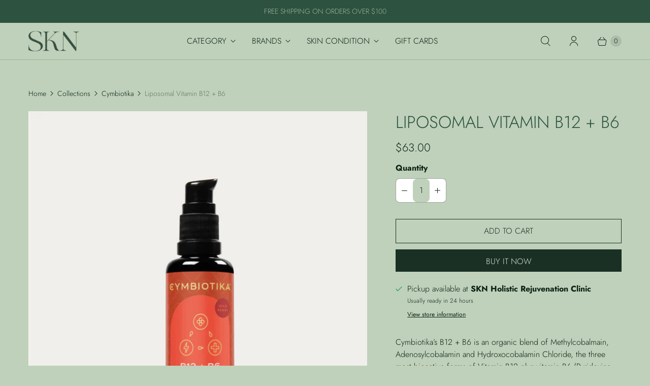

--- FILE ---
content_type: text/html; charset=utf-8
request_url: https://www.sknshop.com/collections/cymbiotika/products/liposomal-vitamin-b12-b6
body_size: 25894
content:
<!DOCTYPE html>
<html lang="en" class="no-js">
  <head>
  <script>
    window.Store = window.Store || {};
    window.Store.id = 8564456;
  </script>
    <meta charset="utf-8">
    <meta http-equiv="cleartype" content="on">
    <meta name="robots" content="index,follow">

    
    <title>Liposomal Vitamin B12 + B6 - The SKN Shop</title>

    
      <meta name="description" content="Cymbiotika’s B12 + B6 is an organic blend of Methylcobalmain, Adenosylcobalamin and Hydroxocobalamin Chloride, the three most bioactive forms of Vitamin B12 plus vitamin B6 (Pyridoxine HCI) and L-Methylfolate (folate), a critically important vitamin for proper methylation and cellular detoxification. Vitamin B12 suppor"/>
    

    

<meta name="author" content="The SKN Shop">
<meta property="og:url" content="https://www.sknshop.com/products/liposomal-vitamin-b12-b6">
<meta property="og:site_name" content="The SKN Shop">




  <meta property="og:type" content="product">
  <meta property="og:title" content="Liposomal Vitamin B12 + B6">
  
    
      <meta property="og:image" content="https://www.sknshop.com/cdn/shop/files/01_4e25ef21-3ca6-4499-bd9e-4842e36236a1_600x.jpg?v=1704248995">
      <meta property="og:image:secure_url" content="https://www.sknshop.com/cdn/shop/files/01_4e25ef21-3ca6-4499-bd9e-4842e36236a1_600x.jpg?v=1704248995">
      <meta property="og:image:width" content="1024">
      <meta property="og:image:height" content="1024">
      <meta property="og:image:alt" content="Liposomal Vitamin B12 + B6">
      
    
      <meta property="og:image" content="https://www.sknshop.com/cdn/shop/files/28_amazonshots_05_23_600x.jpg?v=1704248996">
      <meta property="og:image:secure_url" content="https://www.sknshop.com/cdn/shop/files/28_amazonshots_05_23_600x.jpg?v=1704248996">
      <meta property="og:image:width" content="3441">
      <meta property="og:image:height" content="3441">
      <meta property="og:image:alt" content="Liposomal Vitamin B12 + B6">
      
    
      <meta property="og:image" content="https://www.sknshop.com/cdn/shop/files/B12_Lifestyle_2_600x.jpg?v=1704248995">
      <meta property="og:image:secure_url" content="https://www.sknshop.com/cdn/shop/files/B12_Lifestyle_2_600x.jpg?v=1704248995">
      <meta property="og:image:width" content="2277">
      <meta property="og:image:height" content="2277">
      <meta property="og:image:alt" content="Liposomal Vitamin B12 + B6">
      
    
  
  <meta property="product:price:amount" content="63.00">
  <meta property="product:price:currency" content="CAD">



  <meta property="og:description" content="Cymbiotika’s B12 + B6 is an organic blend of Methylcobalmain, Adenosylcobalamin and Hydroxocobalamin Chloride, the three most bioactive forms of Vitamin B12 plus vitamin B6 (Pyridoxine HCI) and L-Methylfolate (folate), a critically important vitamin for proper methylation and cellular detoxification. Vitamin B12 suppor">




<meta name="twitter:card" content="summary">

  <meta name="twitter:title" content="Liposomal Vitamin B12 + B6">
  <meta name="twitter:description" content="Cymbiotika’s B12 + B6 is an organic blend of Methylcobalmain, Adenosylcobalamin and Hydroxocobalamin Chloride, the three most bioactive forms of Vitamin B12 plus vitamin B6 (Pyridoxine HCI) and L-Methylfolate (folate), a critically important vitamin for proper methylation and cellular detoxification. Vitamin B12 supports red blood cell production, mood, memory, cellular energy and heart and bone health. This entire formula utilizes our advanced liposomal technology which improves absorption and bioavailability. BENEFITS Boosts energy Improves mood Supports heart health PRO-TIP: Take B12 with Cymbiotika&#39;s D3 + K2 + COQ10 to improve energy and mood. RECOMMENDED USE Take 12 pumps daily. Pump onto a spoon to consume. May be mixed into a beverage of your choice, and can be taken with or without food. Store in a cool, dark place or refrigerate after opening. Do not freeze. Avoid oral contact with the pump">
  <meta name="twitter:image:width" content="240">
  <meta name="twitter:image:height" content="240">
  <meta name="twitter:image" content="https://www.sknshop.com/cdn/shop/files/01_4e25ef21-3ca6-4499-bd9e-4842e36236a1_240x.jpg?v=1704248995">
  <meta name="twitter:image:alt" content="Liposomal Vitamin B12 + B6">



    
      <link rel="prev" href="/collections/cymbiotika/products/vitamin-d3-k2-coq10">
    
    
      <link rel="next" href="/collections/cymbiotika/products/liposomal-vitamin-c">
    

    <!-- Mobile Specific Metas -->
    <meta name="HandheldFriendly" content="True">
    <meta name="MobileOptimized" content="320">
    <meta name="viewport" content="width=device-width,initial-scale=1">
    <meta name="theme-color" content="#bfd1ba">

    <!-- Preconnect Domains -->
    <link rel="preconnect" href="https://cdn.shopify.com" crossorigin>
    <link rel="preconnect" href="https://fonts.shopify.com" crossorigin>
    <link rel="preconnect" href="https://monorail-edge.shopifysvc.com">

    <!-- Preload Assets -->
    <link rel="preload" href="//www.sknshop.com/cdn/shop/t/6/assets/theme.css?v=74453153785645501761759332401" as="style">
    <link rel="preload" href="//www.sknshop.com/cdn/shop/t/6/assets/retina.js?v=177864684837372332311700071907" as="script">

    <!-- Stylesheets for Retina-->
    <link href="//www.sknshop.com/cdn/shop/t/6/assets/theme.css?v=74453153785645501761759332401" rel="stylesheet" type="text/css" media="all" />

    
      <link rel="shortcut icon" type="image/x-icon" href="//www.sknshop.com/cdn/shop/files/favicon_180x180.png?v=1700078239">
      <link rel="apple-touch-icon" href="//www.sknshop.com/cdn/shop/files/favicon_180x180.png?v=1700078239"/>
      <link rel="apple-touch-icon" sizes="72x72" href="//www.sknshop.com/cdn/shop/files/favicon_72x72.png?v=1700078239"/>
      <link rel="apple-touch-icon" sizes="114x114" href="//www.sknshop.com/cdn/shop/files/favicon_114x114.png?v=1700078239"/>
      <link rel="apple-touch-icon" sizes="180x180" href="//www.sknshop.com/cdn/shop/files/favicon_180x180.png?v=1700078239"/>
      <link rel="apple-touch-icon" sizes="228x228" href="//www.sknshop.com/cdn/shop/files/favicon_228x228.png?v=1700078239"/>
    

    <link rel="canonical" href="https://www.sknshop.com/products/liposomal-vitamin-b12-b6"/>

    

    

    
    <script>
      window.PXUTheme = window.PXUTheme || {};
      window.PXUTheme.version = '7.1.0';
      window.PXUTheme.name = 'Retina';
    </script>
    


    <script>
      
window.PXUTheme = window.PXUTheme || {};


window.PXUTheme.routes = window.PXUTheme.routes || {};
window.PXUTheme.routes.root_url = "/";
window.PXUTheme.routes.cart_url = "/cart";
window.PXUTheme.routes.search_url = "/search";
window.PXUTheme.routes.predictive_search_url = "/search/suggest";
window.PXUTheme.routes.product_recommendations_url = "/recommendations/products";


window.PXUTheme.theme_settings = {};

window.PXUTheme.theme_settings.current_locale = "en";
window.PXUTheme.theme_settings.shop_url = "https://www.sknshop.com";


window.PXUTheme.theme_settings.cart_action_type = "ajax";
window.PXUTheme.theme_settings.shipping_calculator = false;


window.PXUTheme.theme_settings.newsletter_popup = false;
window.PXUTheme.theme_settings.newsletter_popup_days = "0";
window.PXUTheme.theme_settings.newsletter_popup_mobile = false;
window.PXUTheme.theme_settings.newsletter_popup_seconds = 4;


window.PXUTheme.theme_settings.enable_autocomplete = true;


window.PXUTheme.theme_settings.free_text = "Free";
window.PXUTheme.theme_settings.sold_out_options = "selectable";
window.PXUTheme.theme_settings.select_first_available_variant = false;
window.PXUTheme.theme_settings.notify_me_form = true;
window.PXUTheme.theme_settings.show_secondary_media = true;


window.PXUTheme.theme_settings.display_inventory_left = false;
window.PXUTheme.theme_settings.inventory_threshold = 10;
window.PXUTheme.theme_settings.limit_quantity = true;


window.PXUTheme.translation = {};


window.PXUTheme.translation.newsletter_success_text = "Thank you for joining our mailing list!";


window.PXUTheme.translation.contact_field_email = "";


window.PXUTheme.translation.menu = "Menu";


window.PXUTheme.translation.search = "Search";
window.PXUTheme.translation.all_results = "View all results";


window.PXUTheme.translation.agree_to_terms_warning = "You must agree with the terms and conditions to checkout.";
window.PXUTheme.translation.cart_discount = "Discount";
window.PXUTheme.translation.edit_cart = "Edit Cart";
window.PXUTheme.translation.add_to_cart = "Add to Cart";
window.PXUTheme.translation.add_to_cart_success = "Translation missing: en.layout.general.add_to_cart_success";
window.PXUTheme.translation.agree_to_terms_html = "I Agree with the Terms &amp; Conditions";
window.PXUTheme.translation.checkout = "Checkout";
window.PXUTheme.translation.or = "Translation missing: en.layout.general.or";
window.PXUTheme.translation.continue_shopping = "Continue Shopping";
window.PXUTheme.translation.empty_cart = "Your Cart is Empty";
window.PXUTheme.translation.cart_total = "Total";
window.PXUTheme.translation.subtotal = "Subtotal";
window.PXUTheme.translation.cart_notes = "Order Notes";
window.PXUTheme.translation.no_shipping_destination = "We do not ship to this destination.";
window.PXUTheme.translation.additional_rate = "There is one shipping rate available for";
window.PXUTheme.translation.additional_rate_at = "at";
window.PXUTheme.translation.additional_rates_part_1 = "There are";
window.PXUTheme.translation.additional_rates_part_2 = "shipping rates available for";
window.PXUTheme.translation.additional_rates_part_3 = "starting at";



window.PXUTheme.translation.product_add_to_cart_success = "Added";
window.PXUTheme.translation.product_add_to_cart = "Add to Cart";
window.PXUTheme.translation.product_notify_form_email = "Enter your email address...";
window.PXUTheme.translation.product_notify_form_send = "Send";
window.PXUTheme.translation.items_left_count_one = "item left";
window.PXUTheme.translation.items_left_count_other = "items left";
window.PXUTheme.translation.product_sold_out = "Sold Out";
window.PXUTheme.translation.product_unavailable = "Unavailable";
window.PXUTheme.translation.product_notify_form_success = "Thanks! We will notify you when this product becomes available!";
window.PXUTheme.translation.product_from = "from";



window.PXUTheme.media_queries = {};
window.PXUTheme.media_queries.small = window.matchMedia( "(max-width: 480px)" );
window.PXUTheme.media_queries.medium = window.matchMedia( "(max-width: 798px)" );
window.PXUTheme.media_queries.large = window.matchMedia( "(min-width: 799px)" );
window.PXUTheme.media_queries.larger = window.matchMedia( "(min-width: 960px)" );
window.PXUTheme.media_queries.xlarge = window.matchMedia( "(min-width: 1200px)" );
window.PXUTheme.media_queries.ie10 = window.matchMedia( "all and (-ms-high-contrast: none), (-ms-high-contrast: active)" );
window.PXUTheme.media_queries.tablet = window.matchMedia( "only screen and (min-width: 799px) and (max-width: 1024px)" );


window.PXUTheme.device = {};
window.PXUTheme.device.hasTouch = window.matchMedia("(any-pointer: coarse)");
window.PXUTheme.device.hasMouse = window.matchMedia("(any-pointer: fine)");


window.PXUTheme.currency = {};


window.PXUTheme.currency.shop_currency = "CAD";
window.PXUTheme.currency.default_currency = "CAD";
window.PXUTheme.currency.display_format = "money_format";
window.PXUTheme.currency.money_format = "${{amount}}";
window.PXUTheme.currency.money_format_no_currency = "${{amount}}";
window.PXUTheme.currency.money_format_currency = "${{amount}} CAD";
window.PXUTheme.currency.native_multi_currency = false;
window.PXUTheme.currency.iso_code = "CAD";
window.PXUTheme.currency.symbol = "$";
window.PXUTheme.currency.shipping_calculator = false;
    </script>

    <script src="//www.sknshop.com/cdn/shop/t/6/assets/retina.js?v=177864684837372332311700071907" defer></script>

    <script>window.performance && window.performance.mark && window.performance.mark('shopify.content_for_header.start');</script><meta id="shopify-digital-wallet" name="shopify-digital-wallet" content="/8564456/digital_wallets/dialog">
<link rel="alternate" type="application/json+oembed" href="https://www.sknshop.com/products/liposomal-vitamin-b12-b6.oembed">
<script async="async" src="/checkouts/internal/preloads.js?locale=en-CA"></script>
<script id="shopify-features" type="application/json">{"accessToken":"0934f5627560a380e9756cadd024897d","betas":["rich-media-storefront-analytics"],"domain":"www.sknshop.com","predictiveSearch":true,"shopId":8564456,"locale":"en"}</script>
<script>var Shopify = Shopify || {};
Shopify.shop = "the-skn-shop.myshopify.com";
Shopify.locale = "en";
Shopify.currency = {"active":"CAD","rate":"1.0"};
Shopify.country = "CA";
Shopify.theme = {"name":"Retina","id":126627184701,"schema_name":"Retina","schema_version":"7.1.0","theme_store_id":601,"role":"main"};
Shopify.theme.handle = "null";
Shopify.theme.style = {"id":null,"handle":null};
Shopify.cdnHost = "www.sknshop.com/cdn";
Shopify.routes = Shopify.routes || {};
Shopify.routes.root = "/";</script>
<script type="module">!function(o){(o.Shopify=o.Shopify||{}).modules=!0}(window);</script>
<script>!function(o){function n(){var o=[];function n(){o.push(Array.prototype.slice.apply(arguments))}return n.q=o,n}var t=o.Shopify=o.Shopify||{};t.loadFeatures=n(),t.autoloadFeatures=n()}(window);</script>
<script id="shop-js-analytics" type="application/json">{"pageType":"product"}</script>
<script defer="defer" async type="module" src="//www.sknshop.com/cdn/shopifycloud/shop-js/modules/v2/client.init-shop-cart-sync_IZsNAliE.en.esm.js"></script>
<script defer="defer" async type="module" src="//www.sknshop.com/cdn/shopifycloud/shop-js/modules/v2/chunk.common_0OUaOowp.esm.js"></script>
<script type="module">
  await import("//www.sknshop.com/cdn/shopifycloud/shop-js/modules/v2/client.init-shop-cart-sync_IZsNAliE.en.esm.js");
await import("//www.sknshop.com/cdn/shopifycloud/shop-js/modules/v2/chunk.common_0OUaOowp.esm.js");

  window.Shopify.SignInWithShop?.initShopCartSync?.({"fedCMEnabled":true,"windoidEnabled":true});

</script>
<script>(function() {
  var isLoaded = false;
  function asyncLoad() {
    if (isLoaded) return;
    isLoaded = true;
    var urls = ["https:\/\/chimpstatic.com\/mcjs-connected\/js\/users\/9e5a0d3ccfa0fd5e1b0580030\/e54f4c759f3a07d6a1d322a1c.js?shop=the-skn-shop.myshopify.com","https:\/\/a.mailmunch.co\/widgets\/site-1012314-067535b207324b369fb800d0be3ef06a5894c5fc.js?shop=the-skn-shop.myshopify.com"];
    for (var i = 0; i < urls.length; i++) {
      var s = document.createElement('script');
      s.type = 'text/javascript';
      s.async = true;
      s.src = urls[i];
      var x = document.getElementsByTagName('script')[0];
      x.parentNode.insertBefore(s, x);
    }
  };
  if(window.attachEvent) {
    window.attachEvent('onload', asyncLoad);
  } else {
    window.addEventListener('load', asyncLoad, false);
  }
})();</script>
<script id="__st">var __st={"a":8564456,"offset":-28800,"reqid":"8750a692-582d-4573-907f-26d1218622ac-1768557021","pageurl":"www.sknshop.com\/collections\/cymbiotika\/products\/liposomal-vitamin-b12-b6","u":"fa89d52e19d5","p":"product","rtyp":"product","rid":7171701538877};</script>
<script>window.ShopifyPaypalV4VisibilityTracking = true;</script>
<script id="captcha-bootstrap">!function(){'use strict';const t='contact',e='account',n='new_comment',o=[[t,t],['blogs',n],['comments',n],[t,'customer']],c=[[e,'customer_login'],[e,'guest_login'],[e,'recover_customer_password'],[e,'create_customer']],r=t=>t.map((([t,e])=>`form[action*='/${t}']:not([data-nocaptcha='true']) input[name='form_type'][value='${e}']`)).join(','),a=t=>()=>t?[...document.querySelectorAll(t)].map((t=>t.form)):[];function s(){const t=[...o],e=r(t);return a(e)}const i='password',u='form_key',d=['recaptcha-v3-token','g-recaptcha-response','h-captcha-response',i],f=()=>{try{return window.sessionStorage}catch{return}},m='__shopify_v',_=t=>t.elements[u];function p(t,e,n=!1){try{const o=window.sessionStorage,c=JSON.parse(o.getItem(e)),{data:r}=function(t){const{data:e,action:n}=t;return t[m]||n?{data:e,action:n}:{data:t,action:n}}(c);for(const[e,n]of Object.entries(r))t.elements[e]&&(t.elements[e].value=n);n&&o.removeItem(e)}catch(o){console.error('form repopulation failed',{error:o})}}const l='form_type',E='cptcha';function T(t){t.dataset[E]=!0}const w=window,h=w.document,L='Shopify',v='ce_forms',y='captcha';let A=!1;((t,e)=>{const n=(g='f06e6c50-85a8-45c8-87d0-21a2b65856fe',I='https://cdn.shopify.com/shopifycloud/storefront-forms-hcaptcha/ce_storefront_forms_captcha_hcaptcha.v1.5.2.iife.js',D={infoText:'Protected by hCaptcha',privacyText:'Privacy',termsText:'Terms'},(t,e,n)=>{const o=w[L][v],c=o.bindForm;if(c)return c(t,g,e,D).then(n);var r;o.q.push([[t,g,e,D],n]),r=I,A||(h.body.append(Object.assign(h.createElement('script'),{id:'captcha-provider',async:!0,src:r})),A=!0)});var g,I,D;w[L]=w[L]||{},w[L][v]=w[L][v]||{},w[L][v].q=[],w[L][y]=w[L][y]||{},w[L][y].protect=function(t,e){n(t,void 0,e),T(t)},Object.freeze(w[L][y]),function(t,e,n,w,h,L){const[v,y,A,g]=function(t,e,n){const i=e?o:[],u=t?c:[],d=[...i,...u],f=r(d),m=r(i),_=r(d.filter((([t,e])=>n.includes(e))));return[a(f),a(m),a(_),s()]}(w,h,L),I=t=>{const e=t.target;return e instanceof HTMLFormElement?e:e&&e.form},D=t=>v().includes(t);t.addEventListener('submit',(t=>{const e=I(t);if(!e)return;const n=D(e)&&!e.dataset.hcaptchaBound&&!e.dataset.recaptchaBound,o=_(e),c=g().includes(e)&&(!o||!o.value);(n||c)&&t.preventDefault(),c&&!n&&(function(t){try{if(!f())return;!function(t){const e=f();if(!e)return;const n=_(t);if(!n)return;const o=n.value;o&&e.removeItem(o)}(t);const e=Array.from(Array(32),(()=>Math.random().toString(36)[2])).join('');!function(t,e){_(t)||t.append(Object.assign(document.createElement('input'),{type:'hidden',name:u})),t.elements[u].value=e}(t,e),function(t,e){const n=f();if(!n)return;const o=[...t.querySelectorAll(`input[type='${i}']`)].map((({name:t})=>t)),c=[...d,...o],r={};for(const[a,s]of new FormData(t).entries())c.includes(a)||(r[a]=s);n.setItem(e,JSON.stringify({[m]:1,action:t.action,data:r}))}(t,e)}catch(e){console.error('failed to persist form',e)}}(e),e.submit())}));const S=(t,e)=>{t&&!t.dataset[E]&&(n(t,e.some((e=>e===t))),T(t))};for(const o of['focusin','change'])t.addEventListener(o,(t=>{const e=I(t);D(e)&&S(e,y())}));const B=e.get('form_key'),M=e.get(l),P=B&&M;t.addEventListener('DOMContentLoaded',(()=>{const t=y();if(P)for(const e of t)e.elements[l].value===M&&p(e,B);[...new Set([...A(),...v().filter((t=>'true'===t.dataset.shopifyCaptcha))])].forEach((e=>S(e,t)))}))}(h,new URLSearchParams(w.location.search),n,t,e,['guest_login'])})(!0,!0)}();</script>
<script integrity="sha256-4kQ18oKyAcykRKYeNunJcIwy7WH5gtpwJnB7kiuLZ1E=" data-source-attribution="shopify.loadfeatures" defer="defer" src="//www.sknshop.com/cdn/shopifycloud/storefront/assets/storefront/load_feature-a0a9edcb.js" crossorigin="anonymous"></script>
<script data-source-attribution="shopify.dynamic_checkout.dynamic.init">var Shopify=Shopify||{};Shopify.PaymentButton=Shopify.PaymentButton||{isStorefrontPortableWallets:!0,init:function(){window.Shopify.PaymentButton.init=function(){};var t=document.createElement("script");t.src="https://www.sknshop.com/cdn/shopifycloud/portable-wallets/latest/portable-wallets.en.js",t.type="module",document.head.appendChild(t)}};
</script>
<script data-source-attribution="shopify.dynamic_checkout.buyer_consent">
  function portableWalletsHideBuyerConsent(e){var t=document.getElementById("shopify-buyer-consent"),n=document.getElementById("shopify-subscription-policy-button");t&&n&&(t.classList.add("hidden"),t.setAttribute("aria-hidden","true"),n.removeEventListener("click",e))}function portableWalletsShowBuyerConsent(e){var t=document.getElementById("shopify-buyer-consent"),n=document.getElementById("shopify-subscription-policy-button");t&&n&&(t.classList.remove("hidden"),t.removeAttribute("aria-hidden"),n.addEventListener("click",e))}window.Shopify?.PaymentButton&&(window.Shopify.PaymentButton.hideBuyerConsent=portableWalletsHideBuyerConsent,window.Shopify.PaymentButton.showBuyerConsent=portableWalletsShowBuyerConsent);
</script>
<script>
  function portableWalletsCleanup(e){e&&e.src&&console.error("Failed to load portable wallets script "+e.src);var t=document.querySelectorAll("shopify-accelerated-checkout .shopify-payment-button__skeleton, shopify-accelerated-checkout-cart .wallet-cart-button__skeleton"),e=document.getElementById("shopify-buyer-consent");for(let e=0;e<t.length;e++)t[e].remove();e&&e.remove()}function portableWalletsNotLoadedAsModule(e){e instanceof ErrorEvent&&"string"==typeof e.message&&e.message.includes("import.meta")&&"string"==typeof e.filename&&e.filename.includes("portable-wallets")&&(window.removeEventListener("error",portableWalletsNotLoadedAsModule),window.Shopify.PaymentButton.failedToLoad=e,"loading"===document.readyState?document.addEventListener("DOMContentLoaded",window.Shopify.PaymentButton.init):window.Shopify.PaymentButton.init())}window.addEventListener("error",portableWalletsNotLoadedAsModule);
</script>

<script type="module" src="https://www.sknshop.com/cdn/shopifycloud/portable-wallets/latest/portable-wallets.en.js" onError="portableWalletsCleanup(this)" crossorigin="anonymous"></script>
<script nomodule>
  document.addEventListener("DOMContentLoaded", portableWalletsCleanup);
</script>

<link id="shopify-accelerated-checkout-styles" rel="stylesheet" media="screen" href="https://www.sknshop.com/cdn/shopifycloud/portable-wallets/latest/accelerated-checkout-backwards-compat.css" crossorigin="anonymous">
<style id="shopify-accelerated-checkout-cart">
        #shopify-buyer-consent {
  margin-top: 1em;
  display: inline-block;
  width: 100%;
}

#shopify-buyer-consent.hidden {
  display: none;
}

#shopify-subscription-policy-button {
  background: none;
  border: none;
  padding: 0;
  text-decoration: underline;
  font-size: inherit;
  cursor: pointer;
}

#shopify-subscription-policy-button::before {
  box-shadow: none;
}

      </style>

<script>window.performance && window.performance.mark && window.performance.mark('shopify.content_for_header.end');</script>

    <script>
      document.documentElement.className=document.documentElement.className.replace(/\bno-js\b/,'js');
      if(window.Shopify&&window.Shopify.designMode)document.documentElement.className+=' in-theme-editor';
    </script>
  <script src="https://cdn.shopify.com/extensions/019b7cd0-6587-73c3-9937-bcc2249fa2c4/lb-upsell-227/assets/lb-selleasy.js" type="text/javascript" defer="defer"></script>
<link href="https://monorail-edge.shopifysvc.com" rel="dns-prefetch">
<script>(function(){if ("sendBeacon" in navigator && "performance" in window) {try {var session_token_from_headers = performance.getEntriesByType('navigation')[0].serverTiming.find(x => x.name == '_s').description;} catch {var session_token_from_headers = undefined;}var session_cookie_matches = document.cookie.match(/_shopify_s=([^;]*)/);var session_token_from_cookie = session_cookie_matches && session_cookie_matches.length === 2 ? session_cookie_matches[1] : "";var session_token = session_token_from_headers || session_token_from_cookie || "";function handle_abandonment_event(e) {var entries = performance.getEntries().filter(function(entry) {return /monorail-edge.shopifysvc.com/.test(entry.name);});if (!window.abandonment_tracked && entries.length === 0) {window.abandonment_tracked = true;var currentMs = Date.now();var navigation_start = performance.timing.navigationStart;var payload = {shop_id: 8564456,url: window.location.href,navigation_start,duration: currentMs - navigation_start,session_token,page_type: "product"};window.navigator.sendBeacon("https://monorail-edge.shopifysvc.com/v1/produce", JSON.stringify({schema_id: "online_store_buyer_site_abandonment/1.1",payload: payload,metadata: {event_created_at_ms: currentMs,event_sent_at_ms: currentMs}}));}}window.addEventListener('pagehide', handle_abandonment_event);}}());</script>
<script id="web-pixels-manager-setup">(function e(e,d,r,n,o){if(void 0===o&&(o={}),!Boolean(null===(a=null===(i=window.Shopify)||void 0===i?void 0:i.analytics)||void 0===a?void 0:a.replayQueue)){var i,a;window.Shopify=window.Shopify||{};var t=window.Shopify;t.analytics=t.analytics||{};var s=t.analytics;s.replayQueue=[],s.publish=function(e,d,r){return s.replayQueue.push([e,d,r]),!0};try{self.performance.mark("wpm:start")}catch(e){}var l=function(){var e={modern:/Edge?\/(1{2}[4-9]|1[2-9]\d|[2-9]\d{2}|\d{4,})\.\d+(\.\d+|)|Firefox\/(1{2}[4-9]|1[2-9]\d|[2-9]\d{2}|\d{4,})\.\d+(\.\d+|)|Chrom(ium|e)\/(9{2}|\d{3,})\.\d+(\.\d+|)|(Maci|X1{2}).+ Version\/(15\.\d+|(1[6-9]|[2-9]\d|\d{3,})\.\d+)([,.]\d+|)( \(\w+\)|)( Mobile\/\w+|) Safari\/|Chrome.+OPR\/(9{2}|\d{3,})\.\d+\.\d+|(CPU[ +]OS|iPhone[ +]OS|CPU[ +]iPhone|CPU IPhone OS|CPU iPad OS)[ +]+(15[._]\d+|(1[6-9]|[2-9]\d|\d{3,})[._]\d+)([._]\d+|)|Android:?[ /-](13[3-9]|1[4-9]\d|[2-9]\d{2}|\d{4,})(\.\d+|)(\.\d+|)|Android.+Firefox\/(13[5-9]|1[4-9]\d|[2-9]\d{2}|\d{4,})\.\d+(\.\d+|)|Android.+Chrom(ium|e)\/(13[3-9]|1[4-9]\d|[2-9]\d{2}|\d{4,})\.\d+(\.\d+|)|SamsungBrowser\/([2-9]\d|\d{3,})\.\d+/,legacy:/Edge?\/(1[6-9]|[2-9]\d|\d{3,})\.\d+(\.\d+|)|Firefox\/(5[4-9]|[6-9]\d|\d{3,})\.\d+(\.\d+|)|Chrom(ium|e)\/(5[1-9]|[6-9]\d|\d{3,})\.\d+(\.\d+|)([\d.]+$|.*Safari\/(?![\d.]+ Edge\/[\d.]+$))|(Maci|X1{2}).+ Version\/(10\.\d+|(1[1-9]|[2-9]\d|\d{3,})\.\d+)([,.]\d+|)( \(\w+\)|)( Mobile\/\w+|) Safari\/|Chrome.+OPR\/(3[89]|[4-9]\d|\d{3,})\.\d+\.\d+|(CPU[ +]OS|iPhone[ +]OS|CPU[ +]iPhone|CPU IPhone OS|CPU iPad OS)[ +]+(10[._]\d+|(1[1-9]|[2-9]\d|\d{3,})[._]\d+)([._]\d+|)|Android:?[ /-](13[3-9]|1[4-9]\d|[2-9]\d{2}|\d{4,})(\.\d+|)(\.\d+|)|Mobile Safari.+OPR\/([89]\d|\d{3,})\.\d+\.\d+|Android.+Firefox\/(13[5-9]|1[4-9]\d|[2-9]\d{2}|\d{4,})\.\d+(\.\d+|)|Android.+Chrom(ium|e)\/(13[3-9]|1[4-9]\d|[2-9]\d{2}|\d{4,})\.\d+(\.\d+|)|Android.+(UC? ?Browser|UCWEB|U3)[ /]?(15\.([5-9]|\d{2,})|(1[6-9]|[2-9]\d|\d{3,})\.\d+)\.\d+|SamsungBrowser\/(5\.\d+|([6-9]|\d{2,})\.\d+)|Android.+MQ{2}Browser\/(14(\.(9|\d{2,})|)|(1[5-9]|[2-9]\d|\d{3,})(\.\d+|))(\.\d+|)|K[Aa][Ii]OS\/(3\.\d+|([4-9]|\d{2,})\.\d+)(\.\d+|)/},d=e.modern,r=e.legacy,n=navigator.userAgent;return n.match(d)?"modern":n.match(r)?"legacy":"unknown"}(),u="modern"===l?"modern":"legacy",c=(null!=n?n:{modern:"",legacy:""})[u],f=function(e){return[e.baseUrl,"/wpm","/b",e.hashVersion,"modern"===e.buildTarget?"m":"l",".js"].join("")}({baseUrl:d,hashVersion:r,buildTarget:u}),m=function(e){var d=e.version,r=e.bundleTarget,n=e.surface,o=e.pageUrl,i=e.monorailEndpoint;return{emit:function(e){var a=e.status,t=e.errorMsg,s=(new Date).getTime(),l=JSON.stringify({metadata:{event_sent_at_ms:s},events:[{schema_id:"web_pixels_manager_load/3.1",payload:{version:d,bundle_target:r,page_url:o,status:a,surface:n,error_msg:t},metadata:{event_created_at_ms:s}}]});if(!i)return console&&console.warn&&console.warn("[Web Pixels Manager] No Monorail endpoint provided, skipping logging."),!1;try{return self.navigator.sendBeacon.bind(self.navigator)(i,l)}catch(e){}var u=new XMLHttpRequest;try{return u.open("POST",i,!0),u.setRequestHeader("Content-Type","text/plain"),u.send(l),!0}catch(e){return console&&console.warn&&console.warn("[Web Pixels Manager] Got an unhandled error while logging to Monorail."),!1}}}}({version:r,bundleTarget:l,surface:e.surface,pageUrl:self.location.href,monorailEndpoint:e.monorailEndpoint});try{o.browserTarget=l,function(e){var d=e.src,r=e.async,n=void 0===r||r,o=e.onload,i=e.onerror,a=e.sri,t=e.scriptDataAttributes,s=void 0===t?{}:t,l=document.createElement("script"),u=document.querySelector("head"),c=document.querySelector("body");if(l.async=n,l.src=d,a&&(l.integrity=a,l.crossOrigin="anonymous"),s)for(var f in s)if(Object.prototype.hasOwnProperty.call(s,f))try{l.dataset[f]=s[f]}catch(e){}if(o&&l.addEventListener("load",o),i&&l.addEventListener("error",i),u)u.appendChild(l);else{if(!c)throw new Error("Did not find a head or body element to append the script");c.appendChild(l)}}({src:f,async:!0,onload:function(){if(!function(){var e,d;return Boolean(null===(d=null===(e=window.Shopify)||void 0===e?void 0:e.analytics)||void 0===d?void 0:d.initialized)}()){var d=window.webPixelsManager.init(e)||void 0;if(d){var r=window.Shopify.analytics;r.replayQueue.forEach((function(e){var r=e[0],n=e[1],o=e[2];d.publishCustomEvent(r,n,o)})),r.replayQueue=[],r.publish=d.publishCustomEvent,r.visitor=d.visitor,r.initialized=!0}}},onerror:function(){return m.emit({status:"failed",errorMsg:"".concat(f," has failed to load")})},sri:function(e){var d=/^sha384-[A-Za-z0-9+/=]+$/;return"string"==typeof e&&d.test(e)}(c)?c:"",scriptDataAttributes:o}),m.emit({status:"loading"})}catch(e){m.emit({status:"failed",errorMsg:(null==e?void 0:e.message)||"Unknown error"})}}})({shopId: 8564456,storefrontBaseUrl: "https://www.sknshop.com",extensionsBaseUrl: "https://extensions.shopifycdn.com/cdn/shopifycloud/web-pixels-manager",monorailEndpoint: "https://monorail-edge.shopifysvc.com/unstable/produce_batch",surface: "storefront-renderer",enabledBetaFlags: ["2dca8a86"],webPixelsConfigList: [{"id":"55705661","configuration":"{\"accountID\":\"selleasy-metrics-track\"}","eventPayloadVersion":"v1","runtimeContext":"STRICT","scriptVersion":"5aac1f99a8ca74af74cea751ede503d2","type":"APP","apiClientId":5519923,"privacyPurposes":[],"dataSharingAdjustments":{"protectedCustomerApprovalScopes":["read_customer_email","read_customer_name","read_customer_personal_data"]}},{"id":"59179069","eventPayloadVersion":"v1","runtimeContext":"LAX","scriptVersion":"1","type":"CUSTOM","privacyPurposes":["MARKETING"],"name":"Meta pixel (migrated)"},{"id":"79724605","eventPayloadVersion":"v1","runtimeContext":"LAX","scriptVersion":"1","type":"CUSTOM","privacyPurposes":["ANALYTICS"],"name":"Google Analytics tag (migrated)"},{"id":"shopify-app-pixel","configuration":"{}","eventPayloadVersion":"v1","runtimeContext":"STRICT","scriptVersion":"0450","apiClientId":"shopify-pixel","type":"APP","privacyPurposes":["ANALYTICS","MARKETING"]},{"id":"shopify-custom-pixel","eventPayloadVersion":"v1","runtimeContext":"LAX","scriptVersion":"0450","apiClientId":"shopify-pixel","type":"CUSTOM","privacyPurposes":["ANALYTICS","MARKETING"]}],isMerchantRequest: false,initData: {"shop":{"name":"The SKN Shop","paymentSettings":{"currencyCode":"CAD"},"myshopifyDomain":"the-skn-shop.myshopify.com","countryCode":"CA","storefrontUrl":"https:\/\/www.sknshop.com"},"customer":null,"cart":null,"checkout":null,"productVariants":[{"price":{"amount":63.0,"currencyCode":"CAD"},"product":{"title":"Liposomal Vitamin B12 + B6","vendor":"Cymbiotika","id":"7171701538877","untranslatedTitle":"Liposomal Vitamin B12 + B6","url":"\/products\/liposomal-vitamin-b12-b6","type":"Supplement"},"id":"40913639833661","image":{"src":"\/\/www.sknshop.com\/cdn\/shop\/files\/01_4e25ef21-3ca6-4499-bd9e-4842e36236a1.jpg?v=1704248995"},"sku":"CY-23-B12-60","title":"Default Title","untranslatedTitle":"Default Title"}],"purchasingCompany":null},},"https://www.sknshop.com/cdn","fcfee988w5aeb613cpc8e4bc33m6693e112",{"modern":"","legacy":""},{"shopId":"8564456","storefrontBaseUrl":"https:\/\/www.sknshop.com","extensionBaseUrl":"https:\/\/extensions.shopifycdn.com\/cdn\/shopifycloud\/web-pixels-manager","surface":"storefront-renderer","enabledBetaFlags":"[\"2dca8a86\"]","isMerchantRequest":"false","hashVersion":"fcfee988w5aeb613cpc8e4bc33m6693e112","publish":"custom","events":"[[\"page_viewed\",{}],[\"product_viewed\",{\"productVariant\":{\"price\":{\"amount\":63.0,\"currencyCode\":\"CAD\"},\"product\":{\"title\":\"Liposomal Vitamin B12 + B6\",\"vendor\":\"Cymbiotika\",\"id\":\"7171701538877\",\"untranslatedTitle\":\"Liposomal Vitamin B12 + B6\",\"url\":\"\/products\/liposomal-vitamin-b12-b6\",\"type\":\"Supplement\"},\"id\":\"40913639833661\",\"image\":{\"src\":\"\/\/www.sknshop.com\/cdn\/shop\/files\/01_4e25ef21-3ca6-4499-bd9e-4842e36236a1.jpg?v=1704248995\"},\"sku\":\"CY-23-B12-60\",\"title\":\"Default Title\",\"untranslatedTitle\":\"Default Title\"}}]]"});</script><script>
  window.ShopifyAnalytics = window.ShopifyAnalytics || {};
  window.ShopifyAnalytics.meta = window.ShopifyAnalytics.meta || {};
  window.ShopifyAnalytics.meta.currency = 'CAD';
  var meta = {"product":{"id":7171701538877,"gid":"gid:\/\/shopify\/Product\/7171701538877","vendor":"Cymbiotika","type":"Supplement","handle":"liposomal-vitamin-b12-b6","variants":[{"id":40913639833661,"price":6300,"name":"Liposomal Vitamin B12 + B6","public_title":null,"sku":"CY-23-B12-60"}],"remote":false},"page":{"pageType":"product","resourceType":"product","resourceId":7171701538877,"requestId":"8750a692-582d-4573-907f-26d1218622ac-1768557021"}};
  for (var attr in meta) {
    window.ShopifyAnalytics.meta[attr] = meta[attr];
  }
</script>
<script class="analytics">
  (function () {
    var customDocumentWrite = function(content) {
      var jquery = null;

      if (window.jQuery) {
        jquery = window.jQuery;
      } else if (window.Checkout && window.Checkout.$) {
        jquery = window.Checkout.$;
      }

      if (jquery) {
        jquery('body').append(content);
      }
    };

    var hasLoggedConversion = function(token) {
      if (token) {
        return document.cookie.indexOf('loggedConversion=' + token) !== -1;
      }
      return false;
    }

    var setCookieIfConversion = function(token) {
      if (token) {
        var twoMonthsFromNow = new Date(Date.now());
        twoMonthsFromNow.setMonth(twoMonthsFromNow.getMonth() + 2);

        document.cookie = 'loggedConversion=' + token + '; expires=' + twoMonthsFromNow;
      }
    }

    var trekkie = window.ShopifyAnalytics.lib = window.trekkie = window.trekkie || [];
    if (trekkie.integrations) {
      return;
    }
    trekkie.methods = [
      'identify',
      'page',
      'ready',
      'track',
      'trackForm',
      'trackLink'
    ];
    trekkie.factory = function(method) {
      return function() {
        var args = Array.prototype.slice.call(arguments);
        args.unshift(method);
        trekkie.push(args);
        return trekkie;
      };
    };
    for (var i = 0; i < trekkie.methods.length; i++) {
      var key = trekkie.methods[i];
      trekkie[key] = trekkie.factory(key);
    }
    trekkie.load = function(config) {
      trekkie.config = config || {};
      trekkie.config.initialDocumentCookie = document.cookie;
      var first = document.getElementsByTagName('script')[0];
      var script = document.createElement('script');
      script.type = 'text/javascript';
      script.onerror = function(e) {
        var scriptFallback = document.createElement('script');
        scriptFallback.type = 'text/javascript';
        scriptFallback.onerror = function(error) {
                var Monorail = {
      produce: function produce(monorailDomain, schemaId, payload) {
        var currentMs = new Date().getTime();
        var event = {
          schema_id: schemaId,
          payload: payload,
          metadata: {
            event_created_at_ms: currentMs,
            event_sent_at_ms: currentMs
          }
        };
        return Monorail.sendRequest("https://" + monorailDomain + "/v1/produce", JSON.stringify(event));
      },
      sendRequest: function sendRequest(endpointUrl, payload) {
        // Try the sendBeacon API
        if (window && window.navigator && typeof window.navigator.sendBeacon === 'function' && typeof window.Blob === 'function' && !Monorail.isIos12()) {
          var blobData = new window.Blob([payload], {
            type: 'text/plain'
          });

          if (window.navigator.sendBeacon(endpointUrl, blobData)) {
            return true;
          } // sendBeacon was not successful

        } // XHR beacon

        var xhr = new XMLHttpRequest();

        try {
          xhr.open('POST', endpointUrl);
          xhr.setRequestHeader('Content-Type', 'text/plain');
          xhr.send(payload);
        } catch (e) {
          console.log(e);
        }

        return false;
      },
      isIos12: function isIos12() {
        return window.navigator.userAgent.lastIndexOf('iPhone; CPU iPhone OS 12_') !== -1 || window.navigator.userAgent.lastIndexOf('iPad; CPU OS 12_') !== -1;
      }
    };
    Monorail.produce('monorail-edge.shopifysvc.com',
      'trekkie_storefront_load_errors/1.1',
      {shop_id: 8564456,
      theme_id: 126627184701,
      app_name: "storefront",
      context_url: window.location.href,
      source_url: "//www.sknshop.com/cdn/s/trekkie.storefront.cd680fe47e6c39ca5d5df5f0a32d569bc48c0f27.min.js"});

        };
        scriptFallback.async = true;
        scriptFallback.src = '//www.sknshop.com/cdn/s/trekkie.storefront.cd680fe47e6c39ca5d5df5f0a32d569bc48c0f27.min.js';
        first.parentNode.insertBefore(scriptFallback, first);
      };
      script.async = true;
      script.src = '//www.sknshop.com/cdn/s/trekkie.storefront.cd680fe47e6c39ca5d5df5f0a32d569bc48c0f27.min.js';
      first.parentNode.insertBefore(script, first);
    };
    trekkie.load(
      {"Trekkie":{"appName":"storefront","development":false,"defaultAttributes":{"shopId":8564456,"isMerchantRequest":null,"themeId":126627184701,"themeCityHash":"2580002033428781882","contentLanguage":"en","currency":"CAD","eventMetadataId":"2045a59d-6875-4b47-9466-8e75a250ea1a"},"isServerSideCookieWritingEnabled":true,"monorailRegion":"shop_domain","enabledBetaFlags":["65f19447"]},"Session Attribution":{},"S2S":{"facebookCapiEnabled":false,"source":"trekkie-storefront-renderer","apiClientId":580111}}
    );

    var loaded = false;
    trekkie.ready(function() {
      if (loaded) return;
      loaded = true;

      window.ShopifyAnalytics.lib = window.trekkie;

      var originalDocumentWrite = document.write;
      document.write = customDocumentWrite;
      try { window.ShopifyAnalytics.merchantGoogleAnalytics.call(this); } catch(error) {};
      document.write = originalDocumentWrite;

      window.ShopifyAnalytics.lib.page(null,{"pageType":"product","resourceType":"product","resourceId":7171701538877,"requestId":"8750a692-582d-4573-907f-26d1218622ac-1768557021","shopifyEmitted":true});

      var match = window.location.pathname.match(/checkouts\/(.+)\/(thank_you|post_purchase)/)
      var token = match? match[1]: undefined;
      if (!hasLoggedConversion(token)) {
        setCookieIfConversion(token);
        window.ShopifyAnalytics.lib.track("Viewed Product",{"currency":"CAD","variantId":40913639833661,"productId":7171701538877,"productGid":"gid:\/\/shopify\/Product\/7171701538877","name":"Liposomal Vitamin B12 + B6","price":"63.00","sku":"CY-23-B12-60","brand":"Cymbiotika","variant":null,"category":"Supplement","nonInteraction":true,"remote":false},undefined,undefined,{"shopifyEmitted":true});
      window.ShopifyAnalytics.lib.track("monorail:\/\/trekkie_storefront_viewed_product\/1.1",{"currency":"CAD","variantId":40913639833661,"productId":7171701538877,"productGid":"gid:\/\/shopify\/Product\/7171701538877","name":"Liposomal Vitamin B12 + B6","price":"63.00","sku":"CY-23-B12-60","brand":"Cymbiotika","variant":null,"category":"Supplement","nonInteraction":true,"remote":false,"referer":"https:\/\/www.sknshop.com\/collections\/cymbiotika\/products\/liposomal-vitamin-b12-b6"});
      }
    });


        var eventsListenerScript = document.createElement('script');
        eventsListenerScript.async = true;
        eventsListenerScript.src = "//www.sknshop.com/cdn/shopifycloud/storefront/assets/shop_events_listener-3da45d37.js";
        document.getElementsByTagName('head')[0].appendChild(eventsListenerScript);

})();</script>
  <script>
  if (!window.ga || (window.ga && typeof window.ga !== 'function')) {
    window.ga = function ga() {
      (window.ga.q = window.ga.q || []).push(arguments);
      if (window.Shopify && window.Shopify.analytics && typeof window.Shopify.analytics.publish === 'function') {
        window.Shopify.analytics.publish("ga_stub_called", {}, {sendTo: "google_osp_migration"});
      }
      console.error("Shopify's Google Analytics stub called with:", Array.from(arguments), "\nSee https://help.shopify.com/manual/promoting-marketing/pixels/pixel-migration#google for more information.");
    };
    if (window.Shopify && window.Shopify.analytics && typeof window.Shopify.analytics.publish === 'function') {
      window.Shopify.analytics.publish("ga_stub_initialized", {}, {sendTo: "google_osp_migration"});
    }
  }
</script>
<script
  defer
  src="https://www.sknshop.com/cdn/shopifycloud/perf-kit/shopify-perf-kit-3.0.3.min.js"
  data-application="storefront-renderer"
  data-shop-id="8564456"
  data-render-region="gcp-us-central1"
  data-page-type="product"
  data-theme-instance-id="126627184701"
  data-theme-name="Retina"
  data-theme-version="7.1.0"
  data-monorail-region="shop_domain"
  data-resource-timing-sampling-rate="10"
  data-shs="true"
  data-shs-beacon="true"
  data-shs-export-with-fetch="true"
  data-shs-logs-sample-rate="1"
  data-shs-beacon-endpoint="https://www.sknshop.com/api/collect"
></script>
</head>

  <body
    class="product"
    data-money-format="${{amount}}
"
    style="--full-header-height: 0;"
    data-active-currency="CAD"
    data-shop-url="https://www.sknshop.com"
    data-predictive-search="true"
  >
    <a class="skip-to-main" href="#main-content">Skip to main content</a>

    
    <svg
      class="icon-star-reference"
      aria-hidden="true"
      focusable="false"
      role="presentation"
      xmlns="http://www.w3.org/2000/svg" width="20" height="20" viewBox="3 3 17 17" fill="none"
    >
      <symbol id="icon-star">
        <rect class="icon-star-background" width="20" height="20" fill="currentColor"/>
        <path d="M10 3L12.163 7.60778L17 8.35121L13.5 11.9359L14.326 17L10 14.6078L5.674 17L6.5 11.9359L3 8.35121L7.837 7.60778L10 3Z" stroke="currentColor" stroke-width="2" stroke-linecap="round" stroke-linejoin="round" fill="none"/>
      </symbol>
      <clipPath id="icon-star-clip">
        <path d="M10 3L12.163 7.60778L17 8.35121L13.5 11.9359L14.326 17L10 14.6078L5.674 17L6.5 11.9359L3 8.35121L7.837 7.60778L10 3Z" stroke="currentColor" stroke-width="2" stroke-linecap="round" stroke-linejoin="round"/>
      </clipPath>
    </svg>
    


    <!-- BEGIN sections: header-group -->
<div id="shopify-section-sections--15356799189053__header" class="shopify-section shopify-section-group-header-group site-header__outer-wrapper">








<style>
  .site-header__outer-wrapper {
    

    --border-color: #9cb599;
    --transparent-border-color: rgba(156, 181, 153, 0.2);
  }
</style>

<script
  type="application/json"
  data-section-type="site-header"
  data-section-id="sections--15356799189053__header"
  data-section-data
>
  {
    "sticky_header": false,
    "transparent_header": "none",
    "current_page": "product"
  }
</script>





  <nav
    class="site-announcement"
    style="
      --text-color: #9cb599;
      --background-color: #2d5240;
    "
    aria-label="Announcement"
    data-site-announcement
  >
    
      <a
        href="https://sknclinic.ca/"
        class="site-announcement__link"
      >
        FREE SHIPPING ON ORDERS OVER $100
      </a>
    
  </nav>




<header
  class="
    site-header
    
  "
  data-site-header
>
  <div
    class="
      site-header__wrapper
      site-header__wrapper--logo-left
    "
    style="
      --desktop-logo-width: 100px;
      --mobile-logo-width: 80px;
    "
  >
    

    <div class="mobile-header-controls" data-mobile-header-controls>
      <a href="#" class="mobile-header-controls__menu" aria-label="Menu" data-mobile-nav-trigger>
        <svg width="24" height="24" viewBox="0 0 24 24" fill="none" xmlns="http://www.w3.org/2000/svg">
          <path fill-rule="evenodd" clip-rule="evenodd" d="M2 6.5C2 6.22386 2.22386 6 2.5 6H21.5C21.7761 6 22 6.22386 22 6.5C22 6.77614 21.7761 7 21.5 7H2.5C2.22386 7 2 6.77614 2 6.5ZM2 12.5C2 12.2239 2.22386 12 2.5 12H21.5C21.7761 12 22 12.2239 22 12.5C22 12.7761 21.7761 13 21.5 13H2.5C2.22386 13 2 12.7761 2 12.5ZM2.5 18C2.22386 18 2 18.2239 2 18.5C2 18.7761 2.22386 19 2.5 19H21.5C21.7761 19 22 18.7761 22 18.5C22 18.2239 21.7761 18 21.5 18H2.5Z" fill="currentColor"/>
        </svg>
      </a>
      
        <a href="/search" class="mobile-header-controls__search" data-search-open aria-label="Search">
          <svg width="24" height="24" viewBox="0 0 24 24" fill="none" xmlns="http://www.w3.org/2000/svg">
            <path fill-rule="evenodd" clip-rule="evenodd" d="M18 10C18 13.866 14.866 17 11 17C7.13401 17 4 13.866 4 10C4 6.13401 7.13401 3 11 3C14.866 3 18 6.13401 18 10ZM15.7389 16.446C14.4125 17.4228 12.7736 18 11 18C6.58172 18 3 14.4183 3 10C3 5.58172 6.58172 2 11 2C15.4183 2 19 5.58172 19 10C19 12.2836 18.0432 14.3438 16.5085 15.8014L21.3536 20.6464C21.5488 20.8417 21.5488 21.1583 21.3536 21.3536C21.1583 21.5488 20.8417 21.5488 20.6464 21.3536L15.7389 16.446Z" fill="currentColor"/>
          </svg>
        </a>
      
    </div>

    
      <h2 class="site-header__heading" data-header-logo>
    
      <a
        href="/"
        class="
          site-header__logo
          site-header__logo--has-image
          
          site-header__logo--has-mobile-logo
        "
        aria-label="The SKN Shop"
      >
        
          <div class="site-header__logo-image">
            

  
    <noscript data-rimg-noscript>
      <img
        
          src="//www.sknshop.com/cdn/shop/files/logo_2278415d-e0eb-4b1b-b339-b472bbabad8b_100x41.png?v=1684534106"
        

        alt=""
        data-rimg="noscript"
        srcset="//www.sknshop.com/cdn/shop/files/logo_2278415d-e0eb-4b1b-b339-b472bbabad8b_100x41.png?v=1684534106 1x, //www.sknshop.com/cdn/shop/files/logo_2278415d-e0eb-4b1b-b339-b472bbabad8b_200x82.png?v=1684534106 2x, //www.sknshop.com/cdn/shop/files/logo_2278415d-e0eb-4b1b-b339-b472bbabad8b_300x123.png?v=1684534106 3x, //www.sknshop.com/cdn/shop/files/logo_2278415d-e0eb-4b1b-b339-b472bbabad8b_400x164.png?v=1684534106 4x"
        
        style="
        object-fit:cover;object-position:50.0% 50.0%;
      
"
        
      >
    </noscript>
  

  <img
    
      src="//www.sknshop.com/cdn/shop/files/logo_2278415d-e0eb-4b1b-b339-b472bbabad8b_100x41.png?v=1684534106"
    
    alt=""

    
      data-rimg="lazy"
      data-rimg-scale="1"
      data-rimg-template="//www.sknshop.com/cdn/shop/files/logo_2278415d-e0eb-4b1b-b339-b472bbabad8b_{size}.png?v=1684534106"
      data-rimg-max="866x348"
      data-rimg-crop="false"
      
      srcset="data:image/svg+xml;utf8,<svg%20xmlns='http://www.w3.org/2000/svg'%20width='100'%20height='41'></svg>"
    

    
    style="
        object-fit:cover;object-position:50.0% 50.0%;
      
"
    
  >



  <div data-rimg-canvas></div>


          </div>
          
        

        
          <div class="site-header__mobile-image">
            

  
    <noscript data-rimg-noscript>
      <img
        
          src="//www.sknshop.com/cdn/shop/files/logo_2278415d-e0eb-4b1b-b339-b472bbabad8b_80x33.png?v=1684534106"
        

        alt=""
        data-rimg="noscript"
        srcset="//www.sknshop.com/cdn/shop/files/logo_2278415d-e0eb-4b1b-b339-b472bbabad8b_80x33.png?v=1684534106 1x, //www.sknshop.com/cdn/shop/files/logo_2278415d-e0eb-4b1b-b339-b472bbabad8b_160x66.png?v=1684534106 2x, //www.sknshop.com/cdn/shop/files/logo_2278415d-e0eb-4b1b-b339-b472bbabad8b_240x99.png?v=1684534106 3x, //www.sknshop.com/cdn/shop/files/logo_2278415d-e0eb-4b1b-b339-b472bbabad8b_320x132.png?v=1684534106 4x"
        
        
        
      >
    </noscript>
  

  <img
    
      src="//www.sknshop.com/cdn/shop/files/logo_2278415d-e0eb-4b1b-b339-b472bbabad8b_80x33.png?v=1684534106"
    
    alt=""

    
      data-rimg="lazy"
      data-rimg-scale="1"
      data-rimg-template="//www.sknshop.com/cdn/shop/files/logo_2278415d-e0eb-4b1b-b339-b472bbabad8b_{size}.png?v=1684534106"
      data-rimg-max="866x348"
      data-rimg-crop="false"
      
      srcset="data:image/svg+xml;utf8,<svg%20xmlns='http://www.w3.org/2000/svg'%20width='80'%20height='33'></svg>"
    

    
    
    
  >



  <div data-rimg-canvas></div>


          </div>
        

        <span class="site-header__site-name">The SKN Shop</span>
      </a>
    
      </h2>
    

    
      <nav class="site-header__navigation" aria-label="Main">
        <ul
  class="main-nav"
  data-main-nav
>
  
    
    

    <li
      class="main-nav__tier-1-item"
      data-main-nav-parent
    >
      
        <details data-nav-desktop-details>
          <summary data-href="/collections/all"
      
        class="main-nav__tier-1-link"
        data-main-nav-link
        aria-haspopup="true"
      >
        Category
        
          <svg width="10" height="6" viewBox="0 0 10 6" fill="none" xmlns="http://www.w3.org/2000/svg">
            <path d="M9.35355 1.35355C9.54882 1.15829 9.54882 0.841709 9.35355 0.646447C9.15829 0.451184 8.84171 0.451184 8.64645 0.646447L9.35355 1.35355ZM5 5L4.64645 5.35355C4.84171 5.54882 5.15829 5.54882 5.35355 5.35355L5 5ZM1.35355 0.646447C1.15829 0.451184 0.841709 0.451184 0.646447 0.646447C0.451184 0.841709 0.451184 1.15829 0.646447 1.35355L1.35355 0.646447ZM8.64645 0.646447L4.64645 4.64645L5.35355 5.35355L9.35355 1.35355L8.64645 0.646447ZM5.35355 4.64645L1.35355 0.646447L0.646447 1.35355L4.64645 5.35355L5.35355 4.64645Z" fill="currentColor"/>
          </svg>
        
      
        </summary>
      

      
        <ul
          class="main-nav__tier-2"
          data-main-nav-submenu
        >
          
            
            
            <li
              class="main-nav__tier-2-item"
              
            >
              
                <a href="/collections/body-care"
              
                class="main-nav__tier-2-link"
                data-main-nav-link
                
              >
                
                  <span>Body Care</span>
                
                </a>
              

              
            </li>
          
            
            
            <li
              class="main-nav__tier-2-item"
              
            >
              
                <a href="/collections/cleansers-1"
              
                class="main-nav__tier-2-link"
                data-main-nav-link
                
              >
                
                  <span>Cleansers</span>
                
                </a>
              

              
            </li>
          
            
            
            <li
              class="main-nav__tier-2-item"
              
            >
              
                <a href="/collections/eye-creams"
              
                class="main-nav__tier-2-link"
                data-main-nav-link
                
              >
                
                  <span>Eye &amp; Lip Care</span>
                
                </a>
              

              
            </li>
          
            
            
            <li
              class="main-nav__tier-2-item"
              
            >
              
                <a href="/collections/hair-care"
              
                class="main-nav__tier-2-link"
                data-main-nav-link
                
              >
                
                  <span>Hair Care</span>
                
                </a>
              

              
            </li>
          
            
            
            <li
              class="main-nav__tier-2-item"
              
            >
              
                <a href="/collections/makeup"
              
                class="main-nav__tier-2-link"
                data-main-nav-link
                
              >
                
                  <span>Makeup &amp; Skin Tools</span>
                
                </a>
              

              
            </li>
          
            
            
            <li
              class="main-nav__tier-2-item"
              
            >
              
                <a href="/collections/masks"
              
                class="main-nav__tier-2-link"
                data-main-nav-link
                
              >
                
                  <span>Masks</span>
                
                </a>
              

              
            </li>
          
            
            
            <li
              class="main-nav__tier-2-item"
              
            >
              
                <a href="/collections/moisturizers"
              
                class="main-nav__tier-2-link"
                data-main-nav-link
                
              >
                
                  <span>Moisturizers</span>
                
                </a>
              

              
            </li>
          
            
            
            <li
              class="main-nav__tier-2-item"
              
            >
              
                <a href="/collections/oils"
              
                class="main-nav__tier-2-link"
                data-main-nav-link
                
              >
                
                  <span>Oils</span>
                
                </a>
              

              
            </li>
          
            
            
            <li
              class="main-nav__tier-2-item"
              
            >
              
                <a href="/collections/retinaldehyde-serums"
              
                class="main-nav__tier-2-link"
                data-main-nav-link
                
              >
                
                  <span>Retinaldehyde</span>
                
                </a>
              

              
            </li>
          
            
            
            <li
              class="main-nav__tier-2-item"
              data-main-nav-parent
            >
              
                <details data-nav-desktop-details>
                  <summary data-href="/collections/serums"
              
                class="main-nav__tier-2-link"
                data-main-nav-link
                aria-haspopup="true"
              >
                
                  <span class="main-nav__tier-2-title">
                
                  <span>Serums</span>
                
                  <svg width="6" height="10" viewBox="0 0 6 10" fill="none" xmlns="http://www.w3.org/2000/svg">
                    <path d="M1.35355 0.646447C1.15829 0.451184 0.841709 0.451184 0.646447 0.646447C0.451184 0.841709 0.451184 1.15829 0.646447 1.35355L1.35355 0.646447ZM5 5L5.35355 5.35355C5.54882 5.15829 5.54882 4.84171 5.35355 4.64645L5 5ZM0.646447 8.64645C0.451184 8.84171 0.451184 9.15829 0.646447 9.35355C0.841709 9.54882 1.15829 9.54882 1.35355 9.35355L0.646447 8.64645ZM0.646447 1.35355L4.64645 5.35355L5.35355 4.64645L1.35355 0.646447L0.646447 1.35355ZM4.64645 4.64645L0.646447 8.64645L1.35355 9.35355L5.35355 5.35355L4.64645 4.64645Z" fill="currentColor"/>
                  </svg>
                  </span>
                  </summary>
                

              
                <ul
                  class="main-nav__tier-3"
                  data-main-nav-submenu
                  data-navigation-tier-3
                >
                  
                    <li
                      class="main-nav__tier-3-item"
                    >
                      <a
                        href="/collections/acne-serums"
                        class="main-nav__tier-3-link"
                      >
                        <span>Acne Serums</span>
                      </a>
                    </li>
                  
                    <li
                      class="main-nav__tier-3-item"
                    >
                      <a
                        href="/collections/collagen-serums"
                        class="main-nav__tier-3-link"
                      >
                        <span>Collagen Serums</span>
                      </a>
                    </li>
                  
                    <li
                      class="main-nav__tier-3-item"
                    >
                      <a
                        href="/collections/dna-repair-serums"
                        class="main-nav__tier-3-link"
                      >
                        <span>DNA Repair Serums</span>
                      </a>
                    </li>
                  
                    <li
                      class="main-nav__tier-3-item"
                    >
                      <a
                        href="/collections/firming-serums"
                        class="main-nav__tier-3-link"
                      >
                        <span>Firming Serums</span>
                      </a>
                    </li>
                  
                    <li
                      class="main-nav__tier-3-item"
                    >
                      <a
                        href="/collections/growth-factor-serums"
                        class="main-nav__tier-3-link"
                      >
                        <span>Growth Factor Serums</span>
                      </a>
                    </li>
                  
                    <li
                      class="main-nav__tier-3-item"
                    >
                      <a
                        href="/collections/hydrating-serums"
                        class="main-nav__tier-3-link"
                      >
                        <span>Hydrating Serums</span>
                      </a>
                    </li>
                  
                    <li
                      class="main-nav__tier-3-item"
                    >
                      <a
                        href="/collections/melasma-serums"
                        class="main-nav__tier-3-link"
                      >
                        <span>Melasma Serums</span>
                      </a>
                    </li>
                  
                    <li
                      class="main-nav__tier-3-item"
                    >
                      <a
                        href="/collections/retinaldehyde-serums"
                        class="main-nav__tier-3-link"
                      >
                        <span>Retinaldehyde Serums</span>
                      </a>
                    </li>
                  
                    <li
                      class="main-nav__tier-3-item"
                    >
                      <a
                        href="/collections/rosacea-serums"
                        class="main-nav__tier-3-link"
                      >
                        <span>Rosacea Serums</span>
                      </a>
                    </li>
                  
                </ul>
                </details>
              
            </li>
          
            
            
            <li
              class="main-nav__tier-2-item"
              
            >
              
                <a href="/collections/combos"
              
                class="main-nav__tier-2-link"
                data-main-nav-link
                
              >
                
                  <span>SKN Kits</span>
                
                </a>
              

              
            </li>
          
            
            
            <li
              class="main-nav__tier-2-item"
              
            >
              
                <a href="/collections/sun-protection"
              
                class="main-nav__tier-2-link"
                data-main-nav-link
                
              >
                
                  <span>Sun Protection</span>
                
                </a>
              

              
            </li>
          
            
            
            <li
              class="main-nav__tier-2-item"
              data-main-nav-parent
            >
              
                <details data-nav-desktop-details>
                  <summary data-href="/collections/supplements"
              
                class="main-nav__tier-2-link"
                data-main-nav-link
                aria-haspopup="true"
              >
                
                  <span class="main-nav__tier-2-title">
                
                  <span>Supplements</span>
                
                  <svg width="6" height="10" viewBox="0 0 6 10" fill="none" xmlns="http://www.w3.org/2000/svg">
                    <path d="M1.35355 0.646447C1.15829 0.451184 0.841709 0.451184 0.646447 0.646447C0.451184 0.841709 0.451184 1.15829 0.646447 1.35355L1.35355 0.646447ZM5 5L5.35355 5.35355C5.54882 5.15829 5.54882 4.84171 5.35355 4.64645L5 5ZM0.646447 8.64645C0.451184 8.84171 0.451184 9.15829 0.646447 9.35355C0.841709 9.54882 1.15829 9.54882 1.35355 9.35355L0.646447 8.64645ZM0.646447 1.35355L4.64645 5.35355L5.35355 4.64645L1.35355 0.646447L0.646447 1.35355ZM4.64645 4.64645L0.646447 8.64645L1.35355 9.35355L5.35355 5.35355L4.64645 4.64645Z" fill="currentColor"/>
                  </svg>
                  </span>
                  </summary>
                

              
                <ul
                  class="main-nav__tier-3"
                  data-main-nav-submenu
                  data-navigation-tier-3
                >
                  
                    <li
                      class="main-nav__tier-3-item"
                    >
                      <a
                        href="/collections/acne-supplements"
                        class="main-nav__tier-3-link"
                      >
                        <span>Acne Supplements</span>
                      </a>
                    </li>
                  
                    <li
                      class="main-nav__tier-3-item"
                    >
                      <a
                        href="/collections/antioxidant-support"
                        class="main-nav__tier-3-link"
                      >
                        <span>Antioxidant Support </span>
                      </a>
                    </li>
                  
                    <li
                      class="main-nav__tier-3-item"
                    >
                      <a
                        href="/collections/super-g"
                        class="main-nav__tier-3-link"
                      >
                        <span>Brain Health</span>
                      </a>
                    </li>
                  
                    <li
                      class="main-nav__tier-3-item"
                    >
                      <a
                        href="/collections/candida-supplements"
                        class="main-nav__tier-3-link"
                      >
                        <span>Candida Supplements </span>
                      </a>
                    </li>
                  
                    <li
                      class="main-nav__tier-3-item"
                    >
                      <a
                        href="/collections/collagen-promoting"
                        class="main-nav__tier-3-link"
                      >
                        <span>Collagen Promoting </span>
                      </a>
                    </li>
                  
                    <li
                      class="main-nav__tier-3-item"
                    >
                      <a
                        href="/collections/detoxifying-supplements"
                        class="main-nav__tier-3-link"
                      >
                        <span>Detoxifying Supplements </span>
                      </a>
                    </li>
                  
                    <li
                      class="main-nav__tier-3-item"
                    >
                      <a
                        href="/collections/digestive-supplements"
                        class="main-nav__tier-3-link"
                      >
                        <span>Digestive Supplements </span>
                      </a>
                    </li>
                  
                    <li
                      class="main-nav__tier-3-item"
                    >
                      <a
                        href="/collections/emotional-wellbeing"
                        class="main-nav__tier-3-link"
                      >
                        <span>Emotional Wellbeing</span>
                      </a>
                    </li>
                  
                    <li
                      class="main-nav__tier-3-item"
                    >
                      <a
                        href="/collections/hair-and-nails"
                        class="main-nav__tier-3-link"
                      >
                        <span>Hair and Nails </span>
                      </a>
                    </li>
                  
                    <li
                      class="main-nav__tier-3-item"
                    >
                      <a
                        href="/collections/hormonal-health"
                        class="main-nav__tier-3-link"
                      >
                        <span>Hormonal Health</span>
                      </a>
                    </li>
                  
                    <li
                      class="main-nav__tier-3-item"
                    >
                      <a
                        href="/collections/hydration-boosting"
                        class="main-nav__tier-3-link"
                      >
                        <span>Hydration Boosting</span>
                      </a>
                    </li>
                  
                    <li
                      class="main-nav__tier-3-item"
                    >
                      <a
                        href="/collections/hyperpigmentation-supplements"
                        class="main-nav__tier-3-link"
                      >
                        <span>Hyperpigmentation Supplements</span>
                      </a>
                    </li>
                  
                    <li
                      class="main-nav__tier-3-item"
                    >
                      <a
                        href="/collections/immune-boosting"
                        class="main-nav__tier-3-link"
                      >
                        <span>Immune Boosting</span>
                      </a>
                    </li>
                  
                    <li
                      class="main-nav__tier-3-item"
                    >
                      <a
                        href="/collections/joint-health"
                        class="main-nav__tier-3-link"
                      >
                        <span>Joint Health</span>
                      </a>
                    </li>
                  
                    <li
                      class="main-nav__tier-3-item"
                    >
                      <a
                        href="/collections/liver-health"
                        class="main-nav__tier-3-link"
                      >
                        <span>Liver Health</span>
                      </a>
                    </li>
                  
                    <li
                      class="main-nav__tier-3-item"
                    >
                      <a
                        href="/collections/melasma-supplements"
                        class="main-nav__tier-3-link"
                      >
                        <span>Melasma Supplements</span>
                      </a>
                    </li>
                  
                    <li
                      class="main-nav__tier-3-item"
                    >
                      <a
                        href="/collections/metabolism-boosting"
                        class="main-nav__tier-3-link"
                      >
                        <span>Metabolism Boosting</span>
                      </a>
                    </li>
                  
                    <li
                      class="main-nav__tier-3-item"
                    >
                      <a
                        href="/collections/omega-fatty-acids"
                        class="main-nav__tier-3-link"
                      >
                        <span>Omega Fatty Acids </span>
                      </a>
                    </li>
                  
                    <li
                      class="main-nav__tier-3-item"
                    >
                      <a
                        href="/collections/relaxation-sleep"
                        class="main-nav__tier-3-link"
                      >
                        <span>Relaxation &amp; Sleep</span>
                      </a>
                    </li>
                  
                    <li
                      class="main-nav__tier-3-item"
                    >
                      <a
                        href="/collections/rosacea-supplements"
                        class="main-nav__tier-3-link"
                      >
                        <span>Rosacea Supplements</span>
                      </a>
                    </li>
                  
                    <li
                      class="main-nav__tier-3-item"
                    >
                      <a
                        href="/collections/vitamins-greens"
                        class="main-nav__tier-3-link"
                      >
                        <span>Vitamins &amp; Greens </span>
                      </a>
                    </li>
                  
                </ul>
                </details>
              
            </li>
          
            
            
            <li
              class="main-nav__tier-2-item"
              
            >
              
                <a href="/collections/cleansers"
              
                class="main-nav__tier-2-link"
                data-main-nav-link
                
              >
                
                  <span>Toners &amp; Exfoliators</span>
                
                </a>
              

              
            </li>
          
            
            
            <li
              class="main-nav__tier-2-item"
              
            >
              
                <a href="/products/skn-gift-card"
              
                class="main-nav__tier-2-link"
                data-main-nav-link
                
              >
                
                  <span>Gift Cards</span>
                
                </a>
              

              
            </li>
          
        </ul>
        </details>
      
    </li>
  
    
    

    <li
      class="main-nav__tier-1-item"
      data-main-nav-parent
    >
      
        <details data-nav-desktop-details>
          <summary data-href="/collections/forget-beauty"
      
        class="main-nav__tier-1-link"
        data-main-nav-link
        aria-haspopup="true"
      >
        Brands
        
          <svg width="10" height="6" viewBox="0 0 10 6" fill="none" xmlns="http://www.w3.org/2000/svg">
            <path d="M9.35355 1.35355C9.54882 1.15829 9.54882 0.841709 9.35355 0.646447C9.15829 0.451184 8.84171 0.451184 8.64645 0.646447L9.35355 1.35355ZM5 5L4.64645 5.35355C4.84171 5.54882 5.15829 5.54882 5.35355 5.35355L5 5ZM1.35355 0.646447C1.15829 0.451184 0.841709 0.451184 0.646447 0.646447C0.451184 0.841709 0.451184 1.15829 0.646447 1.35355L1.35355 0.646447ZM8.64645 0.646447L4.64645 4.64645L5.35355 5.35355L9.35355 1.35355L8.64645 0.646447ZM5.35355 4.64645L1.35355 0.646447L0.646447 1.35355L4.64645 5.35355L5.35355 4.64645Z" fill="currentColor"/>
          </svg>
        
      
        </summary>
      

      
        <ul
          class="main-nav__tier-2"
          data-main-nav-submenu
        >
          
            
            
            <li
              class="main-nav__tier-2-item"
              
            >
              
                <a href="/collections/adipeau"
              
                class="main-nav__tier-2-link"
                data-main-nav-link
                
              >
                
                  <span>Adipeau</span>
                
                </a>
              

              
            </li>
          
            
            
            <li
              class="main-nav__tier-2-item"
              
            >
              
                <a href="/collections/alera-skincare"
              
                class="main-nav__tier-2-link"
                data-main-nav-link
                
              >
                
                  <span>Alera Skincare</span>
                
                </a>
              

              
            </li>
          
            
            
            <li
              class="main-nav__tier-2-item"
              
            >
              
                <a href="/collections/anteage"
              
                class="main-nav__tier-2-link"
                data-main-nav-link
                
              >
                
                  <span>AnteAge</span>
                
                </a>
              

              
            </li>
          
            
            
            <li
              class="main-nav__tier-2-item"
              
            >
              
                <a href="/collections/atmosphera-climate-specific-skin-care"
              
                class="main-nav__tier-2-link"
                data-main-nav-link
                
              >
                
                  <span>Atmosphera</span>
                
                </a>
              

              
            </li>
          
            
            
            <li
              class="main-nav__tier-2-item"
              
            >
              
                <a href="/collections/colorescience-make-up"
              
                class="main-nav__tier-2-link"
                data-main-nav-link
                
              >
                
                  <span>Colorscience Makeup</span>
                
                </a>
              

              
            </li>
          
            
            
            <li
              class="main-nav__tier-2-item"
              
            >
              
                <a href="/collections/cymbiotika"
              
                class="main-nav__tier-2-link"
                data-main-nav-link
                
              >
                
                  <span>Cymbiotika</span>
                
                </a>
              

              
            </li>
          
            
            
            <li
              class="main-nav__tier-2-item"
              
            >
              
                <a href="/collections/dermaceuticals"
              
                class="main-nav__tier-2-link"
                data-main-nav-link
                
              >
                
                  <span>DP Dermaceuticals</span>
                
                </a>
              

              
            </li>
          
            
            
            <li
              class="main-nav__tier-2-item"
              
            >
              
                <a href="/collections/eltamd-sun-care"
              
                class="main-nav__tier-2-link"
                data-main-nav-link
                
              >
                
                  <span>EltaMD</span>
                
                </a>
              

              
            </li>
          
            
            
            <li
              class="main-nav__tier-2-item"
              
            >
              
                <a href="/collections/forget-beauty"
              
                class="main-nav__tier-2-link"
                data-main-nav-link
                
              >
                
                  <span>Forget Beauty Skincare</span>
                
                </a>
              

              
            </li>
          
            
            
            <li
              class="main-nav__tier-2-item"
              
            >
              
                <a href="/products/hale-derma-spray-4oz"
              
                class="main-nav__tier-2-link"
                data-main-nav-link
                
              >
                
                  <span>Hale Derma</span>
                
                </a>
              

              
            </li>
          
            
            
            <li
              class="main-nav__tier-2-item"
              
            >
              
                <a href="/collections/osmosis-pur-medical-skincare"
              
                class="main-nav__tier-2-link"
                data-main-nav-link
                
              >
                
                  <span>Osmosis Pur Medical Skincare</span>
                
                </a>
              

              
            </li>
          
            
            
            <li
              class="main-nav__tier-2-item"
              
            >
              
                <a href="/products/breathable-foundation"
              
                class="main-nav__tier-2-link"
                data-main-nav-link
                
              >
                
                  <span>Oxygenetix</span>
                
                </a>
              

              
            </li>
          
            
            
            <li
              class="main-nav__tier-2-item"
              
            >
              
                <a href="/collections/rhonda-allison-skincare"
              
                class="main-nav__tier-2-link"
                data-main-nav-link
                
              >
                
                  <span>Rhonda Allison Skincare</span>
                
                </a>
              

              
            </li>
          
            
            
            <li
              class="main-nav__tier-2-item"
              
            >
              
                <a href="/collections/tizo-skincare"
              
                class="main-nav__tier-2-link"
                data-main-nav-link
                
              >
                
                  <span>TiZO Skincare</span>
                
                </a>
              

              
            </li>
          
            
            
            <li
              class="main-nav__tier-2-item"
              
            >
              
                <a href="/products/hs-clarifying-cream"
              
                class="main-nav__tier-2-link"
                data-main-nav-link
                
              >
                
                  <span>Zyderma</span>
                
                </a>
              

              
            </li>
          
        </ul>
        </details>
      
    </li>
  
    
    

    <li
      class="main-nav__tier-1-item"
      data-main-nav-parent
    >
      
        <details data-nav-desktop-details>
          <summary data-href="/collections/acne"
      
        class="main-nav__tier-1-link"
        data-main-nav-link
        aria-haspopup="true"
      >
        Skin Condition
        
          <svg width="10" height="6" viewBox="0 0 10 6" fill="none" xmlns="http://www.w3.org/2000/svg">
            <path d="M9.35355 1.35355C9.54882 1.15829 9.54882 0.841709 9.35355 0.646447C9.15829 0.451184 8.84171 0.451184 8.64645 0.646447L9.35355 1.35355ZM5 5L4.64645 5.35355C4.84171 5.54882 5.15829 5.54882 5.35355 5.35355L5 5ZM1.35355 0.646447C1.15829 0.451184 0.841709 0.451184 0.646447 0.646447C0.451184 0.841709 0.451184 1.15829 0.646447 1.35355L1.35355 0.646447ZM8.64645 0.646447L4.64645 4.64645L5.35355 5.35355L9.35355 1.35355L8.64645 0.646447ZM5.35355 4.64645L1.35355 0.646447L0.646447 1.35355L4.64645 5.35355L5.35355 4.64645Z" fill="currentColor"/>
          </svg>
        
      
        </summary>
      

      
        <ul
          class="main-nav__tier-2"
          data-main-nav-submenu
        >
          
            
            
            <li
              class="main-nav__tier-2-item"
              
            >
              
                <a href="/collections/acid-reflux"
              
                class="main-nav__tier-2-link"
                data-main-nav-link
                
              >
                
                  <span>Acid Reflux </span>
                
                </a>
              

              
            </li>
          
            
            
            <li
              class="main-nav__tier-2-item"
              
            >
              
                <a href="/collections/acne"
              
                class="main-nav__tier-2-link"
                data-main-nav-link
                
              >
                
                  <span>Acne</span>
                
                </a>
              

              
            </li>
          
            
            
            <li
              class="main-nav__tier-2-item"
              
            >
              
                <a href="/collections/brightening"
              
                class="main-nav__tier-2-link"
                data-main-nav-link
                
              >
                
                  <span>Brightening</span>
                
                </a>
              

              
            </li>
          
            
            
            <li
              class="main-nav__tier-2-item"
              
            >
              
                <a href="/collections/candida"
              
                class="main-nav__tier-2-link"
                data-main-nav-link
                
              >
                
                  <span>Candida</span>
                
                </a>
              

              
            </li>
          
            
            
            <li
              class="main-nav__tier-2-item"
              
            >
              
                <a href="/collections/collagen-elastin-building"
              
                class="main-nav__tier-2-link"
                data-main-nav-link
                
              >
                
                  <span>Collagen &amp; Elastin Building</span>
                
                </a>
              

              
            </li>
          
            
            
            <li
              class="main-nav__tier-2-item"
              
            >
              
                <a href="/collections/digestive-support"
              
                class="main-nav__tier-2-link"
                data-main-nav-link
                
              >
                
                  <span>Digestive Support</span>
                
                </a>
              

              
            </li>
          
            
            
            <li
              class="main-nav__tier-2-item"
              
            >
              
                <a href="/collections/eczema"
              
                class="main-nav__tier-2-link"
                data-main-nav-link
                
              >
                
                  <span>Eczema</span>
                
                </a>
              

              
            </li>
          
            
            
            <li
              class="main-nav__tier-2-item"
              
            >
              
                <a href="/collections/hydration"
              
                class="main-nav__tier-2-link"
                data-main-nav-link
                
              >
                
                  <span>Hydration</span>
                
                </a>
              

              
            </li>
          
            
            
            <li
              class="main-nav__tier-2-item"
              
            >
              
                <a href="/collections/hyperpigmentation"
              
                class="main-nav__tier-2-link"
                data-main-nav-link
                
              >
                
                  <span>Hyperpigmentation</span>
                
                </a>
              

              
            </li>
          
            
            
            <li
              class="main-nav__tier-2-item"
              
            >
              
                <a href="/collections/liver-health"
              
                class="main-nav__tier-2-link"
                data-main-nav-link
                
              >
                
                  <span>Liver Health</span>
                
                </a>
              

              
            </li>
          
            
            
            <li
              class="main-nav__tier-2-item"
              
            >
              
                <a href="/collections/melasma"
              
                class="main-nav__tier-2-link"
                data-main-nav-link
                
              >
                
                  <span>Melasma</span>
                
                </a>
              

              
            </li>
          
            
            
            <li
              class="main-nav__tier-2-item"
              
            >
              
                <a href="/collections/psoriasis"
              
                class="main-nav__tier-2-link"
                data-main-nav-link
                
              >
                
                  <span>Psoriasis</span>
                
                </a>
              

              
            </li>
          
            
            
            <li
              class="main-nav__tier-2-item"
              
            >
              
                <a href="/collections/rosacea"
              
                class="main-nav__tier-2-link"
                data-main-nav-link
                
              >
                
                  <span>Rosacea</span>
                
                </a>
              

              
            </li>
          
            
            
            <li
              class="main-nav__tier-2-item"
              
            >
              
                <a href="/collections/volume-building"
              
                class="main-nav__tier-2-link"
                data-main-nav-link
                
              >
                
                  <span>Volume Building</span>
                
                </a>
              

              
            </li>
          
        </ul>
        </details>
      
    </li>
  
    
    

    <li
      class="main-nav__tier-1-item"
      
    >
      
        <a href="/products/skn-gift-card"
      
        class="main-nav__tier-1-link"
        data-main-nav-link
        
      >
        Gift Cards
        
      
        </a>
      

      
    </li>
  
</ul>

      </nav>
    

    <div class="header-controls">
      
        <a href="/search" class="header-controls__search" data-search-open aria-label="Search">
          <svg width="24" height="24" viewBox="0 0 24 24" fill="none" xmlns="http://www.w3.org/2000/svg">
            <path fill-rule="evenodd" clip-rule="evenodd" d="M18 10C18 13.866 14.866 17 11 17C7.13401 17 4 13.866 4 10C4 6.13401 7.13401 3 11 3C14.866 3 18 6.13401 18 10ZM15.7389 16.446C14.4125 17.4228 12.7736 18 11 18C6.58172 18 3 14.4183 3 10C3 5.58172 6.58172 2 11 2C15.4183 2 19 5.58172 19 10C19 12.2836 18.0432 14.3438 16.5085 15.8014L21.3536 20.6464C21.5488 20.8417 21.5488 21.1583 21.3536 21.3536C21.1583 21.5488 20.8417 21.5488 20.6464 21.3536L15.7389 16.446Z" fill="currentColor"/>
          </svg>
        </a>
      
      
        <a
          href="/account/login"
          class="header-controls__account"
          aria-label="My Account"
        >
          <svg width="24" height="24" viewBox="0 0 24 24" fill="none" xmlns="http://www.w3.org/2000/svg">
            <path fill-rule="evenodd" clip-rule="evenodd" d="M16 7C16 9.20914 14.2091 11 12 11C9.79086 11 8 9.20914 8 7C8 4.79086 9.79086 3 12 3C14.2091 3 16 4.79086 16 7ZM17 7C17 9.76142 14.7614 12 12 12C9.23858 12 7 9.76142 7 7C7 4.23858 9.23858 2 12 2C14.7614 2 17 4.23858 17 7ZM5 21C5 17.4421 8.10096 14.5 12 14.5C15.899 14.5 19 17.4421 19 21C19 21.2761 19.2239 21.5 19.5 21.5C19.7761 21.5 20 21.2761 20 21C20 16.8259 16.3852 13.5 12 13.5C7.61477 13.5 4 16.8259 4 21C4 21.2761 4.22386 21.5 4.5 21.5C4.77614 21.5 5 21.2761 5 21Z" fill="currentColor"/>
          </svg>
        </a>
      
      <a href="/cart" class="header-controls__cart" data-cart-drawer-open aria-label="Continue Shopping">
        <svg width="24" height="24" viewBox="0 0 24 24" fill="none" xmlns="http://www.w3.org/2000/svg">
          <path fill-rule="evenodd" clip-rule="evenodd" d="M10.03 4.81237L6.67989 9.00002H16.5993L13.2491 4.81237C13.0766 4.59673 13.1116 4.28209 13.3272 4.10958C13.5429 3.93708 13.8575 3.97204 14.03 4.18767L17.8799 9.00002H18.2787C19.5145 9.00002 20.4546 10.1098 20.2514 11.3288L18.9181 19.3288C18.7574 20.2932 17.923 21 16.9453 21H6.33383C5.35615 21 4.52177 20.2932 4.36104 19.3288L3.02771 11.3288C2.82453 10.1098 3.76462 9.00002 5.00049 9.00002H5.39926L9.24914 4.18767C9.42164 3.97204 9.73629 3.93708 9.95192 4.10958C10.1676 4.28209 10.2025 4.59673 10.03 4.81237ZM17.6356 10C17.6385 10 17.6413 10 17.6442 10H18.2787C18.8966 10 19.3666 10.5549 19.265 11.1644L17.9317 19.1644C17.8513 19.6466 17.4342 20 16.9453 20H6.33383C5.84499 20 5.4278 19.6466 5.34743 19.1644L4.0141 11.1644C3.91251 10.5549 4.38256 10 5.00049 10H5.63496H5.64355H17.6356Z" fill="currentColor"/>
        </svg>
        <span class="header-controls__cart-count" data-header-cart-count>
          0
        </span>
      </a>

    </div>
  </div>

  <div class="predictive-search__overlay" data-search-overlay>
  <div
    class="predictive-search"
    data-search
    tabindex="0"
  >
    <div class="predictive-search__bar">
      <form class="predictive-search__form" action="/search" data-search-form>
        <div class="predictive-search__form-controls">
          <button
            class="predictive-search__submit"
            aria-label="Search..."
          >
            <svg width="24" height="24" viewBox="0 0 24 24" fill="none" xmlns="http://www.w3.org/2000/svg">
              <path fill-rule="evenodd" clip-rule="evenodd" d="M18 10C18 13.866 14.866 17 11 17C7.13401 17 4 13.866 4 10C4 6.13401 7.13401 3 11 3C14.866 3 18 6.13401 18 10ZM15.7389 16.446C14.4125 17.4228 12.7736 18 11 18C6.58172 18 3 14.4183 3 10C3 5.58172 6.58172 2 11 2C15.4183 2 19 5.58172 19 10C19 12.2836 18.0432 14.3438 16.5085 15.8014L21.3536 20.6464C21.5488 20.8417 21.5488 21.1583 21.3536 21.3536C21.1583 21.5488 20.8417 21.5488 20.6464 21.3536L15.7389 16.446Z" fill="currentColor"/>
            </svg>
          </button>
          <input
            class="predictive-search__input"
            type="text"
            name="q"
            aria-label="Search..."
            placeholder="Search..."
            value=""
            x-webkit-speech
            autocapitalize="off"
            autocomplete="off"
            autocorrect="off"
            data-predictive-search-terms
          >
          <input
            type="hidden"
            name="options[prefix]"
            value="last"
          >
          <button
            class="predictive-search__close"
            aria-label="Close"
            type="button"
            data-close-search
          >
            <svg width="14" height="14" viewBox="0 0 14 14" fill="none" xmlns="http://www.w3.org/2000/svg">
              <path d="M1 13L13 1M13 13L1 1" stroke="black" stroke-linecap="round" stroke-linejoin="round"/>
            </svg>
          </button>
        </div>

        <div class="predictive-search__results-wrapper" data-results-wrapper></div>
      </form>
    </div>
  </div>
</div>

</header>

<nav class="navigation-mobile" data-mobile-nav tabindex="-1" aria-label="Menu">
  <div class="navigation-mobile__overlay" data-mobile-overlay></div>
  <div class="navigation-mobile__flyout" data-mobile-main-flyout>
    <div class="navigation-mobile__flyout-header">
      <div class="navigation-mobile__account">
        
          
            <a href="/account/login" class="navigation-mobile__account-link">
              <svg width="24" height="24" viewBox="0 0 24 24" fill="none" xmlns="http://www.w3.org/2000/svg">
                <path fill-rule="evenodd" clip-rule="evenodd" d="M16 7C16 9.20914 14.2091 11 12 11C9.79086 11 8 9.20914 8 7C8 4.79086 9.79086 3 12 3C14.2091 3 16 4.79086 16 7ZM17 7C17 9.76142 14.7614 12 12 12C9.23858 12 7 9.76142 7 7C7 4.23858 9.23858 2 12 2C14.7614 2 17 4.23858 17 7ZM5 21C5 17.4421 8.10096 14.5 12 14.5C15.899 14.5 19 17.4421 19 21C19 21.2761 19.2239 21.5 19.5 21.5C19.7761 21.5 20 21.2761 20 21C20 16.8259 16.3852 13.5 12 13.5C7.61477 13.5 4 16.8259 4 21C4 21.2761 4.22386 21.5 4.5 21.5C4.77614 21.5 5 21.2761 5 21Z" fill="currentColor"/>
              </svg>
              Login
            </a>
          
        
      </div>
      <button
        class="navigation-mobile__close-button"
        data-mobile-nav-close
        aria-label="Close">
        <svg width="14" height="14" viewBox="0 0 14 14" fill="none" xmlns="http://www.w3.org/2000/svg">
          <path d="M1 13L13 1M13 13L1 1" stroke="currentColor" stroke-linecap="round" stroke-linejoin="round"/>
        </svg>
      </button>
    </div>
    <ul class="mobile-menu">
      
        
        

        <li
          class="mobile-menu__tier-1-item"
        >
          
            <button
              class="mobile-menu__tier-1-button"
              aria-haspopup="true"
              data-mobile-submenu-button="tier-1"
            >
              Category
              <svg width="6" height="10" viewBox="0 0 6 10" fill="none" xmlns="http://www.w3.org/2000/svg">
                <path d="M1.35355 0.646447C1.15829 0.451184 0.841709 0.451184 0.646447 0.646447C0.451184 0.841709 0.451184 1.15829 0.646447 1.35355L1.35355 0.646447ZM5 5L5.35355 5.35355C5.54882 5.15829 5.54882 4.84171 5.35355 4.64645L5 5ZM0.646447 8.64645C0.451184 8.84171 0.451184 9.15829 0.646447 9.35355C0.841709 9.54882 1.15829 9.54882 1.35355 9.35355L0.646447 8.64645ZM0.646447 1.35355L4.64645 5.35355L5.35355 4.64645L1.35355 0.646447L0.646447 1.35355ZM4.64645 4.64645L0.646447 8.64645L1.35355 9.35355L5.35355 5.35355L4.64645 4.64645Z" fill="currentColor"/>
              </svg>
            </button>

            <div
              class="mobile-menu__tier-2"
              data-mobile-tier-2-flyout
              tabindex="-1"
              aria-label="Menu"
            >
              <div
                class="mobile-menu__tier-2-overlay"
                data-mobile-submenu-overlay
              ></div>
              <div
                class="mobile-menu__tier-2-flyout"
                data-mobile-submenu-flyout
              >
                <div class="mobile-menu__header">
                  <button
                    class="mobile-menu__back-button"
                    data-mobile-back-button
                    aria-label="Close"
                  >
                    <svg width="6" height="10" viewBox="0 0 6 10" fill="none" xmlns="http://www.w3.org/2000/svg">
                      <path d="M1.35355 0.646447C1.15829 0.451184 0.841709 0.451184 0.646447 0.646447C0.451184 0.841709 0.451184 1.15829 0.646447 1.35355L1.35355 0.646447ZM5 5L5.35355 5.35355C5.54882 5.15829 5.54882 4.84171 5.35355 4.64645L5 5ZM0.646447 8.64645C0.451184 8.84171 0.451184 9.15829 0.646447 9.35355C0.841709 9.54882 1.15829 9.54882 1.35355 9.35355L0.646447 8.64645ZM0.646447 1.35355L4.64645 5.35355L5.35355 4.64645L1.35355 0.646447L0.646447 1.35355ZM4.64645 4.64645L0.646447 8.64645L1.35355 9.35355L5.35355 5.35355L4.64645 4.64645Z" fill="currentColor"/>
                    </svg>
                  </button>
                  <a href="/collections/all" class="mobile-menu__heading">Category</a>
                  <button
                    class="mobile-menu__close-button"
                    data-mobile-close-button
                    aria-label="Close">
                    <svg width="14" height="14" viewBox="0 0 14 14" fill="none" xmlns="http://www.w3.org/2000/svg">
                      <path d="M1 13L13 1M13 13L1 1" stroke="currentColor" stroke-linecap="round" stroke-linejoin="round"/>
                    </svg>
                  </button>
                </div>
                <ul
                  class="mobile-menu__tier-2-menu"
                >
                  
                    
                    
                    <li
                      class="mobile-menu__tier-2-item"
                    >
                      
                        <a
                          href="/collections/body-care"
                          class="mobile-menu__tier-2-link"
                        >
                          Body Care
                        </a>
                      
                    </li>
                  
                    
                    
                    <li
                      class="mobile-menu__tier-2-item"
                    >
                      
                        <a
                          href="/collections/cleansers-1"
                          class="mobile-menu__tier-2-link"
                        >
                          Cleansers
                        </a>
                      
                    </li>
                  
                    
                    
                    <li
                      class="mobile-menu__tier-2-item"
                    >
                      
                        <a
                          href="/collections/eye-creams"
                          class="mobile-menu__tier-2-link"
                        >
                          Eye &amp; Lip Care
                        </a>
                      
                    </li>
                  
                    
                    
                    <li
                      class="mobile-menu__tier-2-item"
                    >
                      
                        <a
                          href="/collections/hair-care"
                          class="mobile-menu__tier-2-link"
                        >
                          Hair Care
                        </a>
                      
                    </li>
                  
                    
                    
                    <li
                      class="mobile-menu__tier-2-item"
                    >
                      
                        <a
                          href="/collections/makeup"
                          class="mobile-menu__tier-2-link"
                        >
                          Makeup &amp; Skin Tools
                        </a>
                      
                    </li>
                  
                    
                    
                    <li
                      class="mobile-menu__tier-2-item"
                    >
                      
                        <a
                          href="/collections/masks"
                          class="mobile-menu__tier-2-link"
                        >
                          Masks
                        </a>
                      
                    </li>
                  
                    
                    
                    <li
                      class="mobile-menu__tier-2-item"
                    >
                      
                        <a
                          href="/collections/moisturizers"
                          class="mobile-menu__tier-2-link"
                        >
                          Moisturizers
                        </a>
                      
                    </li>
                  
                    
                    
                    <li
                      class="mobile-menu__tier-2-item"
                    >
                      
                        <a
                          href="/collections/oils"
                          class="mobile-menu__tier-2-link"
                        >
                          Oils
                        </a>
                      
                    </li>
                  
                    
                    
                    <li
                      class="mobile-menu__tier-2-item"
                    >
                      
                        <a
                          href="/collections/retinaldehyde-serums"
                          class="mobile-menu__tier-2-link"
                        >
                          Retinaldehyde
                        </a>
                      
                    </li>
                  
                    
                    
                    <li
                      class="mobile-menu__tier-2-item"
                    >
                      
                        <button
                          class="mobile-menu__tier-2-button"
                          aria-haspopup="true"
                          data-mobile-submenu-button="tier-2"
                        >
                          Serums
                          <svg width="6" height="10" viewBox="0 0 6 10" fill="none" xmlns="http://www.w3.org/2000/svg">
                            <path d="M1.35355 0.646447C1.15829 0.451184 0.841709 0.451184 0.646447 0.646447C0.451184 0.841709 0.451184 1.15829 0.646447 1.35355L1.35355 0.646447ZM5 5L5.35355 5.35355C5.54882 5.15829 5.54882 4.84171 5.35355 4.64645L5 5ZM0.646447 8.64645C0.451184 8.84171 0.451184 9.15829 0.646447 9.35355C0.841709 9.54882 1.15829 9.54882 1.35355 9.35355L0.646447 8.64645ZM0.646447 1.35355L4.64645 5.35355L5.35355 4.64645L1.35355 0.646447L0.646447 1.35355ZM4.64645 4.64645L0.646447 8.64645L1.35355 9.35355L5.35355 5.35355L4.64645 4.64645Z" fill="currentColor"/>
                          </svg>
                        </button>

                        <div
                          class="mobile-menu__tier-3"
                          data-mobile-tier-3-flyout
                          tabindex="-1"
                          aria-label="Menu"
                        >
                          <div
                            class="mobile-menu__tier-3-overlay"
                            data-mobile-submenu-overlay
                          ></div>
                          <div
                            class="mobile-menu__tier-3-flyout"
                            data-mobile-submenu-flyout
                          >
                            <div class="mobile-menu__header">
                              <button
                                class="mobile-menu__back-button"
                                data-mobile-back-button
                                aria-label="Close"
                              >
                                <svg width="6" height="10" viewBox="0 0 6 10" fill="none" xmlns="http://www.w3.org/2000/svg">
                                  <path d="M1.35355 0.646447C1.15829 0.451184 0.841709 0.451184 0.646447 0.646447C0.451184 0.841709 0.451184 1.15829 0.646447 1.35355L1.35355 0.646447ZM5 5L5.35355 5.35355C5.54882 5.15829 5.54882 4.84171 5.35355 4.64645L5 5ZM0.646447 8.64645C0.451184 8.84171 0.451184 9.15829 0.646447 9.35355C0.841709 9.54882 1.15829 9.54882 1.35355 9.35355L0.646447 8.64645ZM0.646447 1.35355L4.64645 5.35355L5.35355 4.64645L1.35355 0.646447L0.646447 1.35355ZM4.64645 4.64645L0.646447 8.64645L1.35355 9.35355L5.35355 5.35355L4.64645 4.64645Z" fill="currentColor"/>
                                </svg>
                              </button>
                              <a href="/collections/serums" class="mobile-menu__heading">Serums</a>
                              <button
                                class="mobile-menu__close-button"
                                data-mobile-close-button
                                aria-label="Close">
                                <svg width="14" height="14" viewBox="0 0 14 14" fill="none" xmlns="http://www.w3.org/2000/svg">
                                  <path d="M1 13L13 1M13 13L1 1" stroke="currentColor" stroke-linecap="round" stroke-linejoin="round"/>
                                </svg>
                              </button>
                            </div>
                            <ul
                              class="mobile-menu__tier-3-menu"
                            >
                              
                                <li
                                  class="mobile-menu__tier-3-item"
                                >
                                  <a
                                    href="/collections/acne-serums"
                                    class="mobile-menu__tier-3-link"
                                  >
                                    Acne Serums
                                  </a>
                                </li>
                              
                                <li
                                  class="mobile-menu__tier-3-item"
                                >
                                  <a
                                    href="/collections/collagen-serums"
                                    class="mobile-menu__tier-3-link"
                                  >
                                    Collagen Serums
                                  </a>
                                </li>
                              
                                <li
                                  class="mobile-menu__tier-3-item"
                                >
                                  <a
                                    href="/collections/dna-repair-serums"
                                    class="mobile-menu__tier-3-link"
                                  >
                                    DNA Repair Serums
                                  </a>
                                </li>
                              
                                <li
                                  class="mobile-menu__tier-3-item"
                                >
                                  <a
                                    href="/collections/firming-serums"
                                    class="mobile-menu__tier-3-link"
                                  >
                                    Firming Serums
                                  </a>
                                </li>
                              
                                <li
                                  class="mobile-menu__tier-3-item"
                                >
                                  <a
                                    href="/collections/growth-factor-serums"
                                    class="mobile-menu__tier-3-link"
                                  >
                                    Growth Factor Serums
                                  </a>
                                </li>
                              
                                <li
                                  class="mobile-menu__tier-3-item"
                                >
                                  <a
                                    href="/collections/hydrating-serums"
                                    class="mobile-menu__tier-3-link"
                                  >
                                    Hydrating Serums
                                  </a>
                                </li>
                              
                                <li
                                  class="mobile-menu__tier-3-item"
                                >
                                  <a
                                    href="/collections/melasma-serums"
                                    class="mobile-menu__tier-3-link"
                                  >
                                    Melasma Serums
                                  </a>
                                </li>
                              
                                <li
                                  class="mobile-menu__tier-3-item"
                                >
                                  <a
                                    href="/collections/retinaldehyde-serums"
                                    class="mobile-menu__tier-3-link"
                                  >
                                    Retinaldehyde Serums
                                  </a>
                                </li>
                              
                                <li
                                  class="mobile-menu__tier-3-item"
                                >
                                  <a
                                    href="/collections/rosacea-serums"
                                    class="mobile-menu__tier-3-link"
                                  >
                                    Rosacea Serums
                                  </a>
                                </li>
                              
                            </ul>
                          </div>
                        </div>
                      
                    </li>
                  
                    
                    
                    <li
                      class="mobile-menu__tier-2-item"
                    >
                      
                        <a
                          href="/collections/combos"
                          class="mobile-menu__tier-2-link"
                        >
                          SKN Kits
                        </a>
                      
                    </li>
                  
                    
                    
                    <li
                      class="mobile-menu__tier-2-item"
                    >
                      
                        <a
                          href="/collections/sun-protection"
                          class="mobile-menu__tier-2-link"
                        >
                          Sun Protection
                        </a>
                      
                    </li>
                  
                    
                    
                    <li
                      class="mobile-menu__tier-2-item"
                    >
                      
                        <button
                          class="mobile-menu__tier-2-button"
                          aria-haspopup="true"
                          data-mobile-submenu-button="tier-2"
                        >
                          Supplements
                          <svg width="6" height="10" viewBox="0 0 6 10" fill="none" xmlns="http://www.w3.org/2000/svg">
                            <path d="M1.35355 0.646447C1.15829 0.451184 0.841709 0.451184 0.646447 0.646447C0.451184 0.841709 0.451184 1.15829 0.646447 1.35355L1.35355 0.646447ZM5 5L5.35355 5.35355C5.54882 5.15829 5.54882 4.84171 5.35355 4.64645L5 5ZM0.646447 8.64645C0.451184 8.84171 0.451184 9.15829 0.646447 9.35355C0.841709 9.54882 1.15829 9.54882 1.35355 9.35355L0.646447 8.64645ZM0.646447 1.35355L4.64645 5.35355L5.35355 4.64645L1.35355 0.646447L0.646447 1.35355ZM4.64645 4.64645L0.646447 8.64645L1.35355 9.35355L5.35355 5.35355L4.64645 4.64645Z" fill="currentColor"/>
                          </svg>
                        </button>

                        <div
                          class="mobile-menu__tier-3"
                          data-mobile-tier-3-flyout
                          tabindex="-1"
                          aria-label="Menu"
                        >
                          <div
                            class="mobile-menu__tier-3-overlay"
                            data-mobile-submenu-overlay
                          ></div>
                          <div
                            class="mobile-menu__tier-3-flyout"
                            data-mobile-submenu-flyout
                          >
                            <div class="mobile-menu__header">
                              <button
                                class="mobile-menu__back-button"
                                data-mobile-back-button
                                aria-label="Close"
                              >
                                <svg width="6" height="10" viewBox="0 0 6 10" fill="none" xmlns="http://www.w3.org/2000/svg">
                                  <path d="M1.35355 0.646447C1.15829 0.451184 0.841709 0.451184 0.646447 0.646447C0.451184 0.841709 0.451184 1.15829 0.646447 1.35355L1.35355 0.646447ZM5 5L5.35355 5.35355C5.54882 5.15829 5.54882 4.84171 5.35355 4.64645L5 5ZM0.646447 8.64645C0.451184 8.84171 0.451184 9.15829 0.646447 9.35355C0.841709 9.54882 1.15829 9.54882 1.35355 9.35355L0.646447 8.64645ZM0.646447 1.35355L4.64645 5.35355L5.35355 4.64645L1.35355 0.646447L0.646447 1.35355ZM4.64645 4.64645L0.646447 8.64645L1.35355 9.35355L5.35355 5.35355L4.64645 4.64645Z" fill="currentColor"/>
                                </svg>
                              </button>
                              <a href="/collections/supplements" class="mobile-menu__heading">Supplements</a>
                              <button
                                class="mobile-menu__close-button"
                                data-mobile-close-button
                                aria-label="Close">
                                <svg width="14" height="14" viewBox="0 0 14 14" fill="none" xmlns="http://www.w3.org/2000/svg">
                                  <path d="M1 13L13 1M13 13L1 1" stroke="currentColor" stroke-linecap="round" stroke-linejoin="round"/>
                                </svg>
                              </button>
                            </div>
                            <ul
                              class="mobile-menu__tier-3-menu"
                            >
                              
                                <li
                                  class="mobile-menu__tier-3-item"
                                >
                                  <a
                                    href="/collections/acne-supplements"
                                    class="mobile-menu__tier-3-link"
                                  >
                                    Acne Supplements
                                  </a>
                                </li>
                              
                                <li
                                  class="mobile-menu__tier-3-item"
                                >
                                  <a
                                    href="/collections/antioxidant-support"
                                    class="mobile-menu__tier-3-link"
                                  >
                                    Antioxidant Support 
                                  </a>
                                </li>
                              
                                <li
                                  class="mobile-menu__tier-3-item"
                                >
                                  <a
                                    href="/collections/super-g"
                                    class="mobile-menu__tier-3-link"
                                  >
                                    Brain Health
                                  </a>
                                </li>
                              
                                <li
                                  class="mobile-menu__tier-3-item"
                                >
                                  <a
                                    href="/collections/candida-supplements"
                                    class="mobile-menu__tier-3-link"
                                  >
                                    Candida Supplements 
                                  </a>
                                </li>
                              
                                <li
                                  class="mobile-menu__tier-3-item"
                                >
                                  <a
                                    href="/collections/collagen-promoting"
                                    class="mobile-menu__tier-3-link"
                                  >
                                    Collagen Promoting 
                                  </a>
                                </li>
                              
                                <li
                                  class="mobile-menu__tier-3-item"
                                >
                                  <a
                                    href="/collections/detoxifying-supplements"
                                    class="mobile-menu__tier-3-link"
                                  >
                                    Detoxifying Supplements 
                                  </a>
                                </li>
                              
                                <li
                                  class="mobile-menu__tier-3-item"
                                >
                                  <a
                                    href="/collections/digestive-supplements"
                                    class="mobile-menu__tier-3-link"
                                  >
                                    Digestive Supplements 
                                  </a>
                                </li>
                              
                                <li
                                  class="mobile-menu__tier-3-item"
                                >
                                  <a
                                    href="/collections/emotional-wellbeing"
                                    class="mobile-menu__tier-3-link"
                                  >
                                    Emotional Wellbeing
                                  </a>
                                </li>
                              
                                <li
                                  class="mobile-menu__tier-3-item"
                                >
                                  <a
                                    href="/collections/hair-and-nails"
                                    class="mobile-menu__tier-3-link"
                                  >
                                    Hair and Nails 
                                  </a>
                                </li>
                              
                                <li
                                  class="mobile-menu__tier-3-item"
                                >
                                  <a
                                    href="/collections/hormonal-health"
                                    class="mobile-menu__tier-3-link"
                                  >
                                    Hormonal Health
                                  </a>
                                </li>
                              
                                <li
                                  class="mobile-menu__tier-3-item"
                                >
                                  <a
                                    href="/collections/hydration-boosting"
                                    class="mobile-menu__tier-3-link"
                                  >
                                    Hydration Boosting
                                  </a>
                                </li>
                              
                                <li
                                  class="mobile-menu__tier-3-item"
                                >
                                  <a
                                    href="/collections/hyperpigmentation-supplements"
                                    class="mobile-menu__tier-3-link"
                                  >
                                    Hyperpigmentation Supplements
                                  </a>
                                </li>
                              
                                <li
                                  class="mobile-menu__tier-3-item"
                                >
                                  <a
                                    href="/collections/immune-boosting"
                                    class="mobile-menu__tier-3-link"
                                  >
                                    Immune Boosting
                                  </a>
                                </li>
                              
                                <li
                                  class="mobile-menu__tier-3-item"
                                >
                                  <a
                                    href="/collections/joint-health"
                                    class="mobile-menu__tier-3-link"
                                  >
                                    Joint Health
                                  </a>
                                </li>
                              
                                <li
                                  class="mobile-menu__tier-3-item"
                                >
                                  <a
                                    href="/collections/liver-health"
                                    class="mobile-menu__tier-3-link"
                                  >
                                    Liver Health
                                  </a>
                                </li>
                              
                                <li
                                  class="mobile-menu__tier-3-item"
                                >
                                  <a
                                    href="/collections/melasma-supplements"
                                    class="mobile-menu__tier-3-link"
                                  >
                                    Melasma Supplements
                                  </a>
                                </li>
                              
                                <li
                                  class="mobile-menu__tier-3-item"
                                >
                                  <a
                                    href="/collections/metabolism-boosting"
                                    class="mobile-menu__tier-3-link"
                                  >
                                    Metabolism Boosting
                                  </a>
                                </li>
                              
                                <li
                                  class="mobile-menu__tier-3-item"
                                >
                                  <a
                                    href="/collections/omega-fatty-acids"
                                    class="mobile-menu__tier-3-link"
                                  >
                                    Omega Fatty Acids 
                                  </a>
                                </li>
                              
                                <li
                                  class="mobile-menu__tier-3-item"
                                >
                                  <a
                                    href="/collections/relaxation-sleep"
                                    class="mobile-menu__tier-3-link"
                                  >
                                    Relaxation &amp; Sleep
                                  </a>
                                </li>
                              
                                <li
                                  class="mobile-menu__tier-3-item"
                                >
                                  <a
                                    href="/collections/rosacea-supplements"
                                    class="mobile-menu__tier-3-link"
                                  >
                                    Rosacea Supplements
                                  </a>
                                </li>
                              
                                <li
                                  class="mobile-menu__tier-3-item"
                                >
                                  <a
                                    href="/collections/vitamins-greens"
                                    class="mobile-menu__tier-3-link"
                                  >
                                    Vitamins &amp; Greens 
                                  </a>
                                </li>
                              
                            </ul>
                          </div>
                        </div>
                      
                    </li>
                  
                    
                    
                    <li
                      class="mobile-menu__tier-2-item"
                    >
                      
                        <a
                          href="/collections/cleansers"
                          class="mobile-menu__tier-2-link"
                        >
                          Toners &amp; Exfoliators
                        </a>
                      
                    </li>
                  
                    
                    
                    <li
                      class="mobile-menu__tier-2-item"
                    >
                      
                        <a
                          href="/products/skn-gift-card"
                          class="mobile-menu__tier-2-link"
                        >
                          Gift Cards
                        </a>
                      
                    </li>
                  
                </ul>
              </div>
            </div>
          
        </li>
      
        
        

        <li
          class="mobile-menu__tier-1-item"
        >
          
            <button
              class="mobile-menu__tier-1-button"
              aria-haspopup="true"
              data-mobile-submenu-button="tier-1"
            >
              Brands
              <svg width="6" height="10" viewBox="0 0 6 10" fill="none" xmlns="http://www.w3.org/2000/svg">
                <path d="M1.35355 0.646447C1.15829 0.451184 0.841709 0.451184 0.646447 0.646447C0.451184 0.841709 0.451184 1.15829 0.646447 1.35355L1.35355 0.646447ZM5 5L5.35355 5.35355C5.54882 5.15829 5.54882 4.84171 5.35355 4.64645L5 5ZM0.646447 8.64645C0.451184 8.84171 0.451184 9.15829 0.646447 9.35355C0.841709 9.54882 1.15829 9.54882 1.35355 9.35355L0.646447 8.64645ZM0.646447 1.35355L4.64645 5.35355L5.35355 4.64645L1.35355 0.646447L0.646447 1.35355ZM4.64645 4.64645L0.646447 8.64645L1.35355 9.35355L5.35355 5.35355L4.64645 4.64645Z" fill="currentColor"/>
              </svg>
            </button>

            <div
              class="mobile-menu__tier-2"
              data-mobile-tier-2-flyout
              tabindex="-1"
              aria-label="Menu"
            >
              <div
                class="mobile-menu__tier-2-overlay"
                data-mobile-submenu-overlay
              ></div>
              <div
                class="mobile-menu__tier-2-flyout"
                data-mobile-submenu-flyout
              >
                <div class="mobile-menu__header">
                  <button
                    class="mobile-menu__back-button"
                    data-mobile-back-button
                    aria-label="Close"
                  >
                    <svg width="6" height="10" viewBox="0 0 6 10" fill="none" xmlns="http://www.w3.org/2000/svg">
                      <path d="M1.35355 0.646447C1.15829 0.451184 0.841709 0.451184 0.646447 0.646447C0.451184 0.841709 0.451184 1.15829 0.646447 1.35355L1.35355 0.646447ZM5 5L5.35355 5.35355C5.54882 5.15829 5.54882 4.84171 5.35355 4.64645L5 5ZM0.646447 8.64645C0.451184 8.84171 0.451184 9.15829 0.646447 9.35355C0.841709 9.54882 1.15829 9.54882 1.35355 9.35355L0.646447 8.64645ZM0.646447 1.35355L4.64645 5.35355L5.35355 4.64645L1.35355 0.646447L0.646447 1.35355ZM4.64645 4.64645L0.646447 8.64645L1.35355 9.35355L5.35355 5.35355L4.64645 4.64645Z" fill="currentColor"/>
                    </svg>
                  </button>
                  <a href="/collections/forget-beauty" class="mobile-menu__heading">Brands</a>
                  <button
                    class="mobile-menu__close-button"
                    data-mobile-close-button
                    aria-label="Close">
                    <svg width="14" height="14" viewBox="0 0 14 14" fill="none" xmlns="http://www.w3.org/2000/svg">
                      <path d="M1 13L13 1M13 13L1 1" stroke="currentColor" stroke-linecap="round" stroke-linejoin="round"/>
                    </svg>
                  </button>
                </div>
                <ul
                  class="mobile-menu__tier-2-menu"
                >
                  
                    
                    
                    <li
                      class="mobile-menu__tier-2-item"
                    >
                      
                        <a
                          href="/collections/adipeau"
                          class="mobile-menu__tier-2-link"
                        >
                          Adipeau
                        </a>
                      
                    </li>
                  
                    
                    
                    <li
                      class="mobile-menu__tier-2-item"
                    >
                      
                        <a
                          href="/collections/alera-skincare"
                          class="mobile-menu__tier-2-link"
                        >
                          Alera Skincare
                        </a>
                      
                    </li>
                  
                    
                    
                    <li
                      class="mobile-menu__tier-2-item"
                    >
                      
                        <a
                          href="/collections/anteage"
                          class="mobile-menu__tier-2-link"
                        >
                          AnteAge
                        </a>
                      
                    </li>
                  
                    
                    
                    <li
                      class="mobile-menu__tier-2-item"
                    >
                      
                        <a
                          href="/collections/atmosphera-climate-specific-skin-care"
                          class="mobile-menu__tier-2-link"
                        >
                          Atmosphera
                        </a>
                      
                    </li>
                  
                    
                    
                    <li
                      class="mobile-menu__tier-2-item"
                    >
                      
                        <a
                          href="/collections/colorescience-make-up"
                          class="mobile-menu__tier-2-link"
                        >
                          Colorscience Makeup
                        </a>
                      
                    </li>
                  
                    
                    
                    <li
                      class="mobile-menu__tier-2-item"
                    >
                      
                        <a
                          href="/collections/cymbiotika"
                          class="mobile-menu__tier-2-link"
                        >
                          Cymbiotika
                        </a>
                      
                    </li>
                  
                    
                    
                    <li
                      class="mobile-menu__tier-2-item"
                    >
                      
                        <a
                          href="/collections/dermaceuticals"
                          class="mobile-menu__tier-2-link"
                        >
                          DP Dermaceuticals
                        </a>
                      
                    </li>
                  
                    
                    
                    <li
                      class="mobile-menu__tier-2-item"
                    >
                      
                        <a
                          href="/collections/eltamd-sun-care"
                          class="mobile-menu__tier-2-link"
                        >
                          EltaMD
                        </a>
                      
                    </li>
                  
                    
                    
                    <li
                      class="mobile-menu__tier-2-item"
                    >
                      
                        <a
                          href="/collections/forget-beauty"
                          class="mobile-menu__tier-2-link"
                        >
                          Forget Beauty Skincare
                        </a>
                      
                    </li>
                  
                    
                    
                    <li
                      class="mobile-menu__tier-2-item"
                    >
                      
                        <a
                          href="/products/hale-derma-spray-4oz"
                          class="mobile-menu__tier-2-link"
                        >
                          Hale Derma
                        </a>
                      
                    </li>
                  
                    
                    
                    <li
                      class="mobile-menu__tier-2-item"
                    >
                      
                        <a
                          href="/collections/osmosis-pur-medical-skincare"
                          class="mobile-menu__tier-2-link"
                        >
                          Osmosis Pur Medical Skincare
                        </a>
                      
                    </li>
                  
                    
                    
                    <li
                      class="mobile-menu__tier-2-item"
                    >
                      
                        <a
                          href="/products/breathable-foundation"
                          class="mobile-menu__tier-2-link"
                        >
                          Oxygenetix
                        </a>
                      
                    </li>
                  
                    
                    
                    <li
                      class="mobile-menu__tier-2-item"
                    >
                      
                        <a
                          href="/collections/rhonda-allison-skincare"
                          class="mobile-menu__tier-2-link"
                        >
                          Rhonda Allison Skincare
                        </a>
                      
                    </li>
                  
                    
                    
                    <li
                      class="mobile-menu__tier-2-item"
                    >
                      
                        <a
                          href="/collections/tizo-skincare"
                          class="mobile-menu__tier-2-link"
                        >
                          TiZO Skincare
                        </a>
                      
                    </li>
                  
                    
                    
                    <li
                      class="mobile-menu__tier-2-item"
                    >
                      
                        <a
                          href="/products/hs-clarifying-cream"
                          class="mobile-menu__tier-2-link"
                        >
                          Zyderma
                        </a>
                      
                    </li>
                  
                </ul>
              </div>
            </div>
          
        </li>
      
        
        

        <li
          class="mobile-menu__tier-1-item"
        >
          
            <button
              class="mobile-menu__tier-1-button"
              aria-haspopup="true"
              data-mobile-submenu-button="tier-1"
            >
              Skin Condition
              <svg width="6" height="10" viewBox="0 0 6 10" fill="none" xmlns="http://www.w3.org/2000/svg">
                <path d="M1.35355 0.646447C1.15829 0.451184 0.841709 0.451184 0.646447 0.646447C0.451184 0.841709 0.451184 1.15829 0.646447 1.35355L1.35355 0.646447ZM5 5L5.35355 5.35355C5.54882 5.15829 5.54882 4.84171 5.35355 4.64645L5 5ZM0.646447 8.64645C0.451184 8.84171 0.451184 9.15829 0.646447 9.35355C0.841709 9.54882 1.15829 9.54882 1.35355 9.35355L0.646447 8.64645ZM0.646447 1.35355L4.64645 5.35355L5.35355 4.64645L1.35355 0.646447L0.646447 1.35355ZM4.64645 4.64645L0.646447 8.64645L1.35355 9.35355L5.35355 5.35355L4.64645 4.64645Z" fill="currentColor"/>
              </svg>
            </button>

            <div
              class="mobile-menu__tier-2"
              data-mobile-tier-2-flyout
              tabindex="-1"
              aria-label="Menu"
            >
              <div
                class="mobile-menu__tier-2-overlay"
                data-mobile-submenu-overlay
              ></div>
              <div
                class="mobile-menu__tier-2-flyout"
                data-mobile-submenu-flyout
              >
                <div class="mobile-menu__header">
                  <button
                    class="mobile-menu__back-button"
                    data-mobile-back-button
                    aria-label="Close"
                  >
                    <svg width="6" height="10" viewBox="0 0 6 10" fill="none" xmlns="http://www.w3.org/2000/svg">
                      <path d="M1.35355 0.646447C1.15829 0.451184 0.841709 0.451184 0.646447 0.646447C0.451184 0.841709 0.451184 1.15829 0.646447 1.35355L1.35355 0.646447ZM5 5L5.35355 5.35355C5.54882 5.15829 5.54882 4.84171 5.35355 4.64645L5 5ZM0.646447 8.64645C0.451184 8.84171 0.451184 9.15829 0.646447 9.35355C0.841709 9.54882 1.15829 9.54882 1.35355 9.35355L0.646447 8.64645ZM0.646447 1.35355L4.64645 5.35355L5.35355 4.64645L1.35355 0.646447L0.646447 1.35355ZM4.64645 4.64645L0.646447 8.64645L1.35355 9.35355L5.35355 5.35355L4.64645 4.64645Z" fill="currentColor"/>
                    </svg>
                  </button>
                  <a href="/collections/acne" class="mobile-menu__heading">Skin Condition</a>
                  <button
                    class="mobile-menu__close-button"
                    data-mobile-close-button
                    aria-label="Close">
                    <svg width="14" height="14" viewBox="0 0 14 14" fill="none" xmlns="http://www.w3.org/2000/svg">
                      <path d="M1 13L13 1M13 13L1 1" stroke="currentColor" stroke-linecap="round" stroke-linejoin="round"/>
                    </svg>
                  </button>
                </div>
                <ul
                  class="mobile-menu__tier-2-menu"
                >
                  
                    
                    
                    <li
                      class="mobile-menu__tier-2-item"
                    >
                      
                        <a
                          href="/collections/acid-reflux"
                          class="mobile-menu__tier-2-link"
                        >
                          Acid Reflux 
                        </a>
                      
                    </li>
                  
                    
                    
                    <li
                      class="mobile-menu__tier-2-item"
                    >
                      
                        <a
                          href="/collections/acne"
                          class="mobile-menu__tier-2-link"
                        >
                          Acne
                        </a>
                      
                    </li>
                  
                    
                    
                    <li
                      class="mobile-menu__tier-2-item"
                    >
                      
                        <a
                          href="/collections/brightening"
                          class="mobile-menu__tier-2-link"
                        >
                          Brightening
                        </a>
                      
                    </li>
                  
                    
                    
                    <li
                      class="mobile-menu__tier-2-item"
                    >
                      
                        <a
                          href="/collections/candida"
                          class="mobile-menu__tier-2-link"
                        >
                          Candida
                        </a>
                      
                    </li>
                  
                    
                    
                    <li
                      class="mobile-menu__tier-2-item"
                    >
                      
                        <a
                          href="/collections/collagen-elastin-building"
                          class="mobile-menu__tier-2-link"
                        >
                          Collagen &amp; Elastin Building
                        </a>
                      
                    </li>
                  
                    
                    
                    <li
                      class="mobile-menu__tier-2-item"
                    >
                      
                        <a
                          href="/collections/digestive-support"
                          class="mobile-menu__tier-2-link"
                        >
                          Digestive Support
                        </a>
                      
                    </li>
                  
                    
                    
                    <li
                      class="mobile-menu__tier-2-item"
                    >
                      
                        <a
                          href="/collections/eczema"
                          class="mobile-menu__tier-2-link"
                        >
                          Eczema
                        </a>
                      
                    </li>
                  
                    
                    
                    <li
                      class="mobile-menu__tier-2-item"
                    >
                      
                        <a
                          href="/collections/hydration"
                          class="mobile-menu__tier-2-link"
                        >
                          Hydration
                        </a>
                      
                    </li>
                  
                    
                    
                    <li
                      class="mobile-menu__tier-2-item"
                    >
                      
                        <a
                          href="/collections/hyperpigmentation"
                          class="mobile-menu__tier-2-link"
                        >
                          Hyperpigmentation
                        </a>
                      
                    </li>
                  
                    
                    
                    <li
                      class="mobile-menu__tier-2-item"
                    >
                      
                        <a
                          href="/collections/liver-health"
                          class="mobile-menu__tier-2-link"
                        >
                          Liver Health
                        </a>
                      
                    </li>
                  
                    
                    
                    <li
                      class="mobile-menu__tier-2-item"
                    >
                      
                        <a
                          href="/collections/melasma"
                          class="mobile-menu__tier-2-link"
                        >
                          Melasma
                        </a>
                      
                    </li>
                  
                    
                    
                    <li
                      class="mobile-menu__tier-2-item"
                    >
                      
                        <a
                          href="/collections/psoriasis"
                          class="mobile-menu__tier-2-link"
                        >
                          Psoriasis
                        </a>
                      
                    </li>
                  
                    
                    
                    <li
                      class="mobile-menu__tier-2-item"
                    >
                      
                        <a
                          href="/collections/rosacea"
                          class="mobile-menu__tier-2-link"
                        >
                          Rosacea
                        </a>
                      
                    </li>
                  
                    
                    
                    <li
                      class="mobile-menu__tier-2-item"
                    >
                      
                        <a
                          href="/collections/volume-building"
                          class="mobile-menu__tier-2-link"
                        >
                          Volume Building
                        </a>
                      
                    </li>
                  
                </ul>
              </div>
            </div>
          
        </li>
      
        
        

        <li
          class="mobile-menu__tier-1-item"
        >
          
            <a
              href="/products/skn-gift-card"
              class="mobile-menu__tier-1-link"
            >
              Gift Cards
            </a>
          
        </li>
      
    </ul>
    
  </div>
</nav>

</div>
<!-- END sections: header-group -->

    <div style="--background-color: #bfd1ba">
      


    </div>

    <main
      id="main-content"
      class="main-content--section-headings-center"
      role="main"
    >
      <div class="main__wrapper">
        <div class="shopify-section--product-template"><div id="shopify-section-template--15356799057981__main" class="shopify-section shopify-section--product-template is-product-main">

<script
  type="application/json"
  data-section-type="product"
  data-section-id="template--15356799057981__main"
  data-section-data>
  {
    "product": {"id":7171701538877,"title":"Liposomal Vitamin B12 + B6","handle":"liposomal-vitamin-b12-b6","description":"\u003cp\u003e\u003cmeta charset=\"UTF-8\"\u003e\u003cspan data-mce-fragment=\"1\"\u003eCymbiotika’s B12 + B6 is an organic blend of Methylcobalmain, Adenosylcobalamin and Hydroxocobalamin Chloride, the three most bioactive forms of Vitamin B12 plus vitamin B6 (Pyridoxine HCI) and L-Methylfolate (folate), a critically important vitamin for proper methylation and cellular detoxification. Vitamin B12 supports red blood cell production, mood, memory, cellular energy and heart and bone health. This entire formula utilizes our advanced liposomal technology which improves absorption and bioavailability.\u003c\/span\u003e\u003c\/p\u003e\n\u003ch3\u003eBENEFITS\u003c\/h3\u003e\n\u003cul data-mce-fragment=\"1\"\u003e\n\u003cli data-mce-fragment=\"1\"\u003eBoosts energy\u003c\/li\u003e\n\u003cli data-mce-fragment=\"1\"\u003eImproves mood\u003c\/li\u003e\n\u003cli data-mce-fragment=\"1\"\u003eSupports heart health\u003c\/li\u003e\n\u003c\/ul\u003e\n\u003cp data-mce-fragment=\"1\"\u003e\u003cstrong\u003ePRO-TIP:\u003c\/strong\u003e Take B12 with \u003ca href=\"https:\/\/www.sknshop.com\/collections\/cymbiotika\/products\/vitamin-d3-k2-coq10\" title=\"Cymbiotika's VITAMIN D3 + K2 + COQ10\"\u003eCymbiotika's D3 + K2 + COQ10\u003c\/a\u003e to improve energy and mood.\u003c\/p\u003e\n\u003ch3\u003eRECOMMENDED USE\u003c\/h3\u003e\n\u003cp data-mce-fragment=\"1\"\u003eTake 12 pumps daily. Pump onto a spoon to consume. May be mixed into a beverage of your choice, and can be taken with or without food.\u003cbr data-mce-fragment=\"1\"\u003e\u003c\/p\u003e\n\u003cp data-mce-fragment=\"1\"\u003eStore in a cool, dark place or refrigerate after opening. Do not freeze. Avoid oral contact with the pump dispenser to preserve freshness.\u003c\/p\u003e\n\u003ch3\u003eINGREDIENTS\u003c\/h3\u003e\n\u003cp data-mce-fragment=\"1\"\u003e\u003cspan\u003eVitamin B12 (Methylcobalamin, Hydroxocobalamin Chloride, Adenosylcobalamin), Vitamin B6 (Pyridoxine HCL), L-Methylfolate (Folate), Fulvic Acid\u003c\/span\u003e\u003c\/p\u003e\n\u003cp data-mce-fragment=\"1\"\u003e\u003cstrong\u003eOther Ingredients\u003c\/strong\u003e:\u003cspan\u003e \u003c\/span\u003e\u003cspan data-mce-fragment=\"1\"\u003ePurified Water, Organic Glycerine, Organic Blueberry Juice Powder, Konjac Root, Citrus Pectin, Malic Acid, Phosphatidylcholine, D-Alpa Tocopherol, Potassium Bicarbonate, Organic Citrus Extract\u003c\/span\u003e\u003c\/p\u003e","published_at":"2024-01-02T18:29:58-08:00","created_at":"2023-12-12T10:14:56-08:00","vendor":"Cymbiotika","type":"Supplement","tags":["Immune Boosting","Metabolism Boosting","Vitamins and Greens"],"price":6300,"price_min":6300,"price_max":6300,"available":true,"price_varies":false,"compare_at_price":null,"compare_at_price_min":0,"compare_at_price_max":0,"compare_at_price_varies":false,"variants":[{"id":40913639833661,"title":"Default Title","option1":"Default Title","option2":null,"option3":null,"sku":"CY-23-B12-60","requires_shipping":true,"taxable":true,"featured_image":null,"available":true,"name":"Liposomal Vitamin B12 + B6","public_title":null,"options":["Default Title"],"price":6300,"weight":190,"compare_at_price":null,"inventory_quantity":4,"inventory_management":"shopify","inventory_policy":"deny","barcode":"850033146417","requires_selling_plan":false,"selling_plan_allocations":[]}],"images":["\/\/www.sknshop.com\/cdn\/shop\/files\/01_4e25ef21-3ca6-4499-bd9e-4842e36236a1.jpg?v=1704248995","\/\/www.sknshop.com\/cdn\/shop\/files\/28_amazonshots_05_23.jpg?v=1704248996","\/\/www.sknshop.com\/cdn\/shop\/files\/B12_Lifestyle_2.jpg?v=1704248995","\/\/www.sknshop.com\/cdn\/shop\/files\/B12_Lifestyle_Desktop.jpg?v=1704248996","\/\/www.sknshop.com\/cdn\/shop\/files\/B12-SFP_Sprout.png?v=1704248995"],"featured_image":"\/\/www.sknshop.com\/cdn\/shop\/files\/01_4e25ef21-3ca6-4499-bd9e-4842e36236a1.jpg?v=1704248995","options":["Title"],"media":[{"alt":null,"id":23711070289981,"position":1,"preview_image":{"aspect_ratio":1.0,"height":1024,"width":1024,"src":"\/\/www.sknshop.com\/cdn\/shop\/files\/01_4e25ef21-3ca6-4499-bd9e-4842e36236a1.jpg?v=1704248995"},"aspect_ratio":1.0,"height":1024,"media_type":"image","src":"\/\/www.sknshop.com\/cdn\/shop\/files\/01_4e25ef21-3ca6-4499-bd9e-4842e36236a1.jpg?v=1704248995","width":1024},{"alt":null,"id":23711070322749,"position":2,"preview_image":{"aspect_ratio":1.0,"height":3441,"width":3441,"src":"\/\/www.sknshop.com\/cdn\/shop\/files\/28_amazonshots_05_23.jpg?v=1704248996"},"aspect_ratio":1.0,"height":3441,"media_type":"image","src":"\/\/www.sknshop.com\/cdn\/shop\/files\/28_amazonshots_05_23.jpg?v=1704248996","width":3441},{"alt":null,"id":23711070355517,"position":3,"preview_image":{"aspect_ratio":1.0,"height":2277,"width":2277,"src":"\/\/www.sknshop.com\/cdn\/shop\/files\/B12_Lifestyle_2.jpg?v=1704248995"},"aspect_ratio":1.0,"height":2277,"media_type":"image","src":"\/\/www.sknshop.com\/cdn\/shop\/files\/B12_Lifestyle_2.jpg?v=1704248995","width":2277},{"alt":null,"id":23711070388285,"position":4,"preview_image":{"aspect_ratio":1.0,"height":1988,"width":1988,"src":"\/\/www.sknshop.com\/cdn\/shop\/files\/B12_Lifestyle_Desktop.jpg?v=1704248996"},"aspect_ratio":1.0,"height":1988,"media_type":"image","src":"\/\/www.sknshop.com\/cdn\/shop\/files\/B12_Lifestyle_Desktop.jpg?v=1704248996","width":1988},{"alt":null,"id":23711070421053,"position":5,"preview_image":{"aspect_ratio":1.0,"height":2000,"width":2000,"src":"\/\/www.sknshop.com\/cdn\/shop\/files\/B12-SFP_Sprout.png?v=1704248995"},"aspect_ratio":1.0,"height":2000,"media_type":"image","src":"\/\/www.sknshop.com\/cdn\/shop\/files\/B12-SFP_Sprout.png?v=1704248995","width":2000}],"requires_selling_plan":false,"selling_plan_groups":[],"content":"\u003cp\u003e\u003cmeta charset=\"UTF-8\"\u003e\u003cspan data-mce-fragment=\"1\"\u003eCymbiotika’s B12 + B6 is an organic blend of Methylcobalmain, Adenosylcobalamin and Hydroxocobalamin Chloride, the three most bioactive forms of Vitamin B12 plus vitamin B6 (Pyridoxine HCI) and L-Methylfolate (folate), a critically important vitamin for proper methylation and cellular detoxification. Vitamin B12 supports red blood cell production, mood, memory, cellular energy and heart and bone health. This entire formula utilizes our advanced liposomal technology which improves absorption and bioavailability.\u003c\/span\u003e\u003c\/p\u003e\n\u003ch3\u003eBENEFITS\u003c\/h3\u003e\n\u003cul data-mce-fragment=\"1\"\u003e\n\u003cli data-mce-fragment=\"1\"\u003eBoosts energy\u003c\/li\u003e\n\u003cli data-mce-fragment=\"1\"\u003eImproves mood\u003c\/li\u003e\n\u003cli data-mce-fragment=\"1\"\u003eSupports heart health\u003c\/li\u003e\n\u003c\/ul\u003e\n\u003cp data-mce-fragment=\"1\"\u003e\u003cstrong\u003ePRO-TIP:\u003c\/strong\u003e Take B12 with \u003ca href=\"https:\/\/www.sknshop.com\/collections\/cymbiotika\/products\/vitamin-d3-k2-coq10\" title=\"Cymbiotika's VITAMIN D3 + K2 + COQ10\"\u003eCymbiotika's D3 + K2 + COQ10\u003c\/a\u003e to improve energy and mood.\u003c\/p\u003e\n\u003ch3\u003eRECOMMENDED USE\u003c\/h3\u003e\n\u003cp data-mce-fragment=\"1\"\u003eTake 12 pumps daily. Pump onto a spoon to consume. May be mixed into a beverage of your choice, and can be taken with or without food.\u003cbr data-mce-fragment=\"1\"\u003e\u003c\/p\u003e\n\u003cp data-mce-fragment=\"1\"\u003eStore in a cool, dark place or refrigerate after opening. Do not freeze. Avoid oral contact with the pump dispenser to preserve freshness.\u003c\/p\u003e\n\u003ch3\u003eINGREDIENTS\u003c\/h3\u003e\n\u003cp data-mce-fragment=\"1\"\u003e\u003cspan\u003eVitamin B12 (Methylcobalamin, Hydroxocobalamin Chloride, Adenosylcobalamin), Vitamin B6 (Pyridoxine HCL), L-Methylfolate (Folate), Fulvic Acid\u003c\/span\u003e\u003c\/p\u003e\n\u003cp data-mce-fragment=\"1\"\u003e\u003cstrong\u003eOther Ingredients\u003c\/strong\u003e:\u003cspan\u003e \u003c\/span\u003e\u003cspan data-mce-fragment=\"1\"\u003ePurified Water, Organic Glycerine, Organic Blueberry Juice Powder, Konjac Root, Citrus Pectin, Malic Acid, Phosphatidylcholine, D-Alpa Tocopherol, Potassium Bicarbonate, Organic Citrus Extract\u003c\/span\u003e\u003c\/p\u003e"},
    "product_recommendation_limit": null,
    "variantInventory": {"40913639833661": {"inventory_quantity":4,"inventory_management":"shopify","inventory_policy":"deny"}},
    "thumbnailsEnabled": "always",
    "thumbnailSliderEnabled": true,
    "thumbnailsPosition": "bottom-thumbnails",
    "thumbnailsArrowsEnabled": false,
    "slideshowAnimation": "slide",
    "slideshowSpeed": 0,
    "zoomEnabled": false,
    "lightboxEnabled": true,
    "loopingEnabled": false,
    "mediaCount": 5,
    "selectFirstAvailableVariant": false,
    "onboarding": null
  }
</script>


<section
  class="product-page"
  data-section-id="template--15356799057981__main"
  data-section-type="product-template"
  data-product-component
>
  <div class="breadcrumbs-wrapper">
    
  <div class="breadcrumbs">
    <a href="/" class="breadcrumbs__link">Home</a>
    <span class="breadcrumbs__separator"></span>
    
      
        <a href="/collections" class="breadcrumbs__link">Collections</a>
        <span class="breadcrumbs__separator"></span>
        <a href="/collections/cymbiotika" class="breadcrumbs__link">Cymbiotika</a>
      
      <span class="breadcrumbs__separator"></span>
      <span class="breadcrumbs__current">Liposomal Vitamin B12 + B6</span>
    
  </div>


  </div>

  <div class="product-page__content">
    



<div
  class="product-content
  product-content--media-position-left"
  data-product-url="/products/liposomal-vitamin-b12-b6"
>
  <div class="product-gallery__wrapper">
      


<div
  class="
    product-gallery
    product__sidebar-enabled--false
    
    
      product-gallery--thumbnails-enabled-always
      product-gallery__thumbnails--bottom-thumbnails
      product-gallery--slider-enabled-true
    
    
      product-gallery--media-size-few
    
    product-gallery--media-size-5
    product-gallery__arrows--false
  "
  >
  <div
    class="product-gallery__main"
    data-media-count="5"
    data-main-gallery
  >
      
        <div
          class="product-gallery__slide"
          data-product-gallery-slide
          data-title="Liposomal Vitamin B12 + B6"
          data-media-type="image"
          data-media-host=""
          
            
            
            

            
            

            
            data-image-id="23711070289981"
            data-index="0"
            data-zoom="//www.sknshop.com/cdn/shop/files/01_4e25ef21-3ca6-4499-bd9e-4842e36236a1_1024x1024.jpg?v=1704248995"
          >
          
              
                <a href="//www.sknshop.com/cdn/shop/files/01_4e25ef21-3ca6-4499-bd9e-4842e36236a1_2000x2000.jpg?v=1704248995"
                  class="product-gallery__link"
                  data-product-gallery-modal
                  data-image-width="1024"
                  data-image-height="1024"
                  title="Liposomal Vitamin B12 + B6"
                  data-alt="Liposomal Vitamin B12 + B6"
                >
              
                

  
    <noscript data-rimg-noscript>
      <img
        
          src="//www.sknshop.com/cdn/shop/files/01_4e25ef21-3ca6-4499-bd9e-4842e36236a1_1024x1024.jpg?v=1704248995"
        

        alt="Liposomal Vitamin B12 + B6"
        data-rimg="noscript"
        srcset="//www.sknshop.com/cdn/shop/files/01_4e25ef21-3ca6-4499-bd9e-4842e36236a1_1024x1024.jpg?v=1704248995 1x"
        
        
        
      >
    </noscript>
  

  <img
    
      src="//www.sknshop.com/cdn/shop/files/01_4e25ef21-3ca6-4499-bd9e-4842e36236a1_1024x1024.jpg?v=1704248995"
    
    alt="Liposomal Vitamin B12 + B6"

    
      data-rimg="lazy"
      data-rimg-scale="1"
      data-rimg-template="//www.sknshop.com/cdn/shop/files/01_4e25ef21-3ca6-4499-bd9e-4842e36236a1_{size}.jpg?v=1704248995"
      data-rimg-max="1024x1024"
      data-rimg-crop="false"
      
      srcset="data:image/svg+xml;utf8,<svg%20xmlns='http://www.w3.org/2000/svg'%20width='1024'%20height='1024'></svg>"
    

    
    
    
  >




              
                </a>
              
            
        </div>
        
        <div
          class="product-gallery__slide"
          data-product-gallery-slide
          data-title="Liposomal Vitamin B12 + B6"
          data-media-type="image"
          data-media-host=""
          
            
            
            

            
            

            
            data-image-id="23711070322749"
            data-index="1"
            data-zoom="//www.sknshop.com/cdn/shop/files/28_amazonshots_05_23_2400x2400.jpg?v=1704248996"
          >
          
              
                <a href="//www.sknshop.com/cdn/shop/files/28_amazonshots_05_23_2000x2000.jpg?v=1704248996"
                  class="product-gallery__link"
                  data-product-gallery-modal
                  data-image-width="3441"
                  data-image-height="3441"
                  title="Liposomal Vitamin B12 + B6"
                  data-alt="Liposomal Vitamin B12 + B6"
                >
              
                

  
    <noscript data-rimg-noscript>
      <img
        
          src="//www.sknshop.com/cdn/shop/files/28_amazonshots_05_23_2000x2000.jpg?v=1704248996"
        

        alt="Liposomal Vitamin B12 + B6"
        data-rimg="noscript"
        srcset="//www.sknshop.com/cdn/shop/files/28_amazonshots_05_23_2000x2000.jpg?v=1704248996 1x, //www.sknshop.com/cdn/shop/files/28_amazonshots_05_23_3440x3440.jpg?v=1704248996 1.72x"
        
        
        
      >
    </noscript>
  

  <img
    
      src="//www.sknshop.com/cdn/shop/files/28_amazonshots_05_23_2000x2000.jpg?v=1704248996"
    
    alt="Liposomal Vitamin B12 + B6"

    
      data-rimg="lazy"
      data-rimg-scale="1"
      data-rimg-template="//www.sknshop.com/cdn/shop/files/28_amazonshots_05_23_{size}.jpg?v=1704248996"
      data-rimg-max="3441x3441"
      data-rimg-crop="false"
      
      srcset="data:image/svg+xml;utf8,<svg%20xmlns='http://www.w3.org/2000/svg'%20width='2000'%20height='2000'></svg>"
    

    
    
    
  >




              
                </a>
              
            
        </div>
        
        <div
          class="product-gallery__slide"
          data-product-gallery-slide
          data-title="Liposomal Vitamin B12 + B6"
          data-media-type="image"
          data-media-host=""
          
            
            
            

            
            

            
            data-image-id="23711070355517"
            data-index="2"
            data-zoom="//www.sknshop.com/cdn/shop/files/B12_Lifestyle_2_2277x2277.jpg?v=1704248995"
          >
          
              
                <a href="//www.sknshop.com/cdn/shop/files/B12_Lifestyle_2_2000x2000.jpg?v=1704248995"
                  class="product-gallery__link"
                  data-product-gallery-modal
                  data-image-width="2277"
                  data-image-height="2277"
                  title="Liposomal Vitamin B12 + B6"
                  data-alt="Liposomal Vitamin B12 + B6"
                >
              
                

  
    <noscript data-rimg-noscript>
      <img
        
          src="//www.sknshop.com/cdn/shop/files/B12_Lifestyle_2_2000x2000.jpg?v=1704248995"
        

        alt="Liposomal Vitamin B12 + B6"
        data-rimg="noscript"
        srcset="//www.sknshop.com/cdn/shop/files/B12_Lifestyle_2_2000x2000.jpg?v=1704248995 1x, //www.sknshop.com/cdn/shop/files/B12_Lifestyle_2_2260x2260.jpg?v=1704248995 1.13x"
        
        
        
      >
    </noscript>
  

  <img
    
      src="//www.sknshop.com/cdn/shop/files/B12_Lifestyle_2_2000x2000.jpg?v=1704248995"
    
    alt="Liposomal Vitamin B12 + B6"

    
      data-rimg="lazy"
      data-rimg-scale="1"
      data-rimg-template="//www.sknshop.com/cdn/shop/files/B12_Lifestyle_2_{size}.jpg?v=1704248995"
      data-rimg-max="2277x2277"
      data-rimg-crop="false"
      
      srcset="data:image/svg+xml;utf8,<svg%20xmlns='http://www.w3.org/2000/svg'%20width='2000'%20height='2000'></svg>"
    

    
    
    
  >




              
                </a>
              
            
        </div>
        
        <div
          class="product-gallery__slide"
          data-product-gallery-slide
          data-title="Liposomal Vitamin B12 + B6"
          data-media-type="image"
          data-media-host=""
          
            
            
            

            
            

            
            data-image-id="23711070388285"
            data-index="3"
            data-zoom="//www.sknshop.com/cdn/shop/files/B12_Lifestyle_Desktop_1988x1988.jpg?v=1704248996"
          >
          
              
                <a href="//www.sknshop.com/cdn/shop/files/B12_Lifestyle_Desktop_2000x2000.jpg?v=1704248996"
                  class="product-gallery__link"
                  data-product-gallery-modal
                  data-image-width="1988"
                  data-image-height="1988"
                  title="Liposomal Vitamin B12 + B6"
                  data-alt="Liposomal Vitamin B12 + B6"
                >
              
                

  
    <noscript data-rimg-noscript>
      <img
        
          src="//www.sknshop.com/cdn/shop/files/B12_Lifestyle_Desktop_1988x1988.jpg?v=1704248996"
        

        alt="Liposomal Vitamin B12 + B6"
        data-rimg="noscript"
        srcset="//www.sknshop.com/cdn/shop/files/B12_Lifestyle_Desktop_1988x1988.jpg?v=1704248996 1x"
        
        
        
      >
    </noscript>
  

  <img
    
      src="//www.sknshop.com/cdn/shop/files/B12_Lifestyle_Desktop_1988x1988.jpg?v=1704248996"
    
    alt="Liposomal Vitamin B12 + B6"

    
      data-rimg="lazy"
      data-rimg-scale="1"
      data-rimg-template="//www.sknshop.com/cdn/shop/files/B12_Lifestyle_Desktop_{size}.jpg?v=1704248996"
      data-rimg-max="1988x1988"
      data-rimg-crop="false"
      
      srcset="data:image/svg+xml;utf8,<svg%20xmlns='http://www.w3.org/2000/svg'%20width='1988'%20height='1988'></svg>"
    

    
    
    
  >




              
                </a>
              
            
        </div>
        
        <div
          class="product-gallery__slide"
          data-product-gallery-slide
          data-title="Liposomal Vitamin B12 + B6"
          data-media-type="image"
          data-media-host=""
          
            
            
            

            
            

            
            data-image-id="23711070421053"
            data-index="4"
            data-zoom="//www.sknshop.com/cdn/shop/files/B12-SFP_Sprout_2000x2000.png?v=1704248995"
          >
          
              
                <a href="//www.sknshop.com/cdn/shop/files/B12-SFP_Sprout_2000x2000.png?v=1704248995"
                  class="product-gallery__link"
                  data-product-gallery-modal
                  data-image-width="2000"
                  data-image-height="2000"
                  title="Liposomal Vitamin B12 + B6"
                  data-alt="Liposomal Vitamin B12 + B6"
                >
              
                

  
    <noscript data-rimg-noscript>
      <img
        
          src="//www.sknshop.com/cdn/shop/files/B12-SFP_Sprout_2000x2000.png?v=1704248995"
        

        alt="Liposomal Vitamin B12 + B6"
        data-rimg="noscript"
        srcset="//www.sknshop.com/cdn/shop/files/B12-SFP_Sprout_2000x2000.png?v=1704248995 1x"
        
        
        
      >
    </noscript>
  

  <img
    
      src="//www.sknshop.com/cdn/shop/files/B12-SFP_Sprout_2000x2000.png?v=1704248995"
    
    alt="Liposomal Vitamin B12 + B6"

    
      data-rimg="lazy"
      data-rimg-scale="1"
      data-rimg-template="//www.sknshop.com/cdn/shop/files/B12-SFP_Sprout_{size}.png?v=1704248995"
      data-rimg-max="2000x2000"
      data-rimg-crop="false"
      
      srcset="data:image/svg+xml;utf8,<svg%20xmlns='http://www.w3.org/2000/svg'%20width='2000'%20height='2000'></svg>"
    

    
    
    
  >




              
                </a>
              
            
        </div>
        
    </div>
  
  
    
      <div
        class="
          product-gallery__thumbnails
          product-gallery__thumbnails--bottom-thumbnails
          product-gallery__thumbnails--slider-enabled"
        data-thumbnail-gallery
      >

        

        

        
        
        

        
          <div
            class="product-gallery__thumbnail"
            data-gallery-thumbnail
          >
            <button
              class="product-gallery__thumbnail-image-wrapper"
              aria-label="I18n Error: I18n::argumenterror"
            >
              

  
    <noscript data-rimg-noscript>
      <img
        
          src="//www.sknshop.com/cdn/shop/files/01_4e25ef21-3ca6-4499-bd9e-4842e36236a1_300x300.jpg?v=1704248995"
        

        alt=""
        data-rimg="noscript"
        srcset="//www.sknshop.com/cdn/shop/files/01_4e25ef21-3ca6-4499-bd9e-4842e36236a1_300x300.jpg?v=1704248995 1x, //www.sknshop.com/cdn/shop/files/01_4e25ef21-3ca6-4499-bd9e-4842e36236a1_600x600.jpg?v=1704248995 2x, //www.sknshop.com/cdn/shop/files/01_4e25ef21-3ca6-4499-bd9e-4842e36236a1_900x900.jpg?v=1704248995 3x, //www.sknshop.com/cdn/shop/files/01_4e25ef21-3ca6-4499-bd9e-4842e36236a1_1023x1023.jpg?v=1704248995 3.41x"
        
        
        
      >
    </noscript>
  

  <img
    
      src="//www.sknshop.com/cdn/shop/files/01_4e25ef21-3ca6-4499-bd9e-4842e36236a1_300x300.jpg?v=1704248995"
    
    alt=""

    
      data-rimg="lazy"
      data-rimg-scale="1"
      data-rimg-template="//www.sknshop.com/cdn/shop/files/01_4e25ef21-3ca6-4499-bd9e-4842e36236a1_{size}.jpg?v=1704248995"
      data-rimg-max="1024x1024"
      data-rimg-crop="false"
      
      srcset="data:image/svg+xml;utf8,<svg%20xmlns='http://www.w3.org/2000/svg'%20width='300'%20height='300'></svg>"
    

    
    
    
  >



  <div data-rimg-canvas></div>



              
              
            </button>
          </div>
        
          <div
            class="product-gallery__thumbnail"
            data-gallery-thumbnail
          >
            <button
              class="product-gallery__thumbnail-image-wrapper"
              aria-label="I18n Error: I18n::argumenterror"
            >
              

  
    <noscript data-rimg-noscript>
      <img
        
          src="//www.sknshop.com/cdn/shop/files/28_amazonshots_05_23_300x300.jpg?v=1704248996"
        

        alt=""
        data-rimg="noscript"
        srcset="//www.sknshop.com/cdn/shop/files/28_amazonshots_05_23_300x300.jpg?v=1704248996 1x, //www.sknshop.com/cdn/shop/files/28_amazonshots_05_23_600x600.jpg?v=1704248996 2x, //www.sknshop.com/cdn/shop/files/28_amazonshots_05_23_900x900.jpg?v=1704248996 3x, //www.sknshop.com/cdn/shop/files/28_amazonshots_05_23_1200x1200.jpg?v=1704248996 4x"
        
        
        
      >
    </noscript>
  

  <img
    
      src="//www.sknshop.com/cdn/shop/files/28_amazonshots_05_23_300x300.jpg?v=1704248996"
    
    alt=""

    
      data-rimg="lazy"
      data-rimg-scale="1"
      data-rimg-template="//www.sknshop.com/cdn/shop/files/28_amazonshots_05_23_{size}.jpg?v=1704248996"
      data-rimg-max="3441x3441"
      data-rimg-crop="false"
      
      srcset="data:image/svg+xml;utf8,<svg%20xmlns='http://www.w3.org/2000/svg'%20width='300'%20height='300'></svg>"
    

    
    
    
  >



  <div data-rimg-canvas></div>



              
              
            </button>
          </div>
        
          <div
            class="product-gallery__thumbnail"
            data-gallery-thumbnail
          >
            <button
              class="product-gallery__thumbnail-image-wrapper"
              aria-label="I18n Error: I18n::argumenterror"
            >
              

  
    <noscript data-rimg-noscript>
      <img
        
          src="//www.sknshop.com/cdn/shop/files/B12_Lifestyle_2_300x300.jpg?v=1704248995"
        

        alt=""
        data-rimg="noscript"
        srcset="//www.sknshop.com/cdn/shop/files/B12_Lifestyle_2_300x300.jpg?v=1704248995 1x, //www.sknshop.com/cdn/shop/files/B12_Lifestyle_2_600x600.jpg?v=1704248995 2x, //www.sknshop.com/cdn/shop/files/B12_Lifestyle_2_900x900.jpg?v=1704248995 3x, //www.sknshop.com/cdn/shop/files/B12_Lifestyle_2_1200x1200.jpg?v=1704248995 4x"
        
        
        
      >
    </noscript>
  

  <img
    
      src="//www.sknshop.com/cdn/shop/files/B12_Lifestyle_2_300x300.jpg?v=1704248995"
    
    alt=""

    
      data-rimg="lazy"
      data-rimg-scale="1"
      data-rimg-template="//www.sknshop.com/cdn/shop/files/B12_Lifestyle_2_{size}.jpg?v=1704248995"
      data-rimg-max="2277x2277"
      data-rimg-crop="false"
      
      srcset="data:image/svg+xml;utf8,<svg%20xmlns='http://www.w3.org/2000/svg'%20width='300'%20height='300'></svg>"
    

    
    
    
  >



  <div data-rimg-canvas></div>



              
              
            </button>
          </div>
        
          <div
            class="product-gallery__thumbnail"
            data-gallery-thumbnail
          >
            <button
              class="product-gallery__thumbnail-image-wrapper"
              aria-label="I18n Error: I18n::argumenterror"
            >
              

  
    <noscript data-rimg-noscript>
      <img
        
          src="//www.sknshop.com/cdn/shop/files/B12_Lifestyle_Desktop_300x300.jpg?v=1704248996"
        

        alt=""
        data-rimg="noscript"
        srcset="//www.sknshop.com/cdn/shop/files/B12_Lifestyle_Desktop_300x300.jpg?v=1704248996 1x, //www.sknshop.com/cdn/shop/files/B12_Lifestyle_Desktop_600x600.jpg?v=1704248996 2x, //www.sknshop.com/cdn/shop/files/B12_Lifestyle_Desktop_900x900.jpg?v=1704248996 3x, //www.sknshop.com/cdn/shop/files/B12_Lifestyle_Desktop_1200x1200.jpg?v=1704248996 4x"
        
        
        
      >
    </noscript>
  

  <img
    
      src="//www.sknshop.com/cdn/shop/files/B12_Lifestyle_Desktop_300x300.jpg?v=1704248996"
    
    alt=""

    
      data-rimg="lazy"
      data-rimg-scale="1"
      data-rimg-template="//www.sknshop.com/cdn/shop/files/B12_Lifestyle_Desktop_{size}.jpg?v=1704248996"
      data-rimg-max="1988x1988"
      data-rimg-crop="false"
      
      srcset="data:image/svg+xml;utf8,<svg%20xmlns='http://www.w3.org/2000/svg'%20width='300'%20height='300'></svg>"
    

    
    
    
  >



  <div data-rimg-canvas></div>



              
              
            </button>
          </div>
        
          <div
            class="product-gallery__thumbnail"
            data-gallery-thumbnail
          >
            <button
              class="product-gallery__thumbnail-image-wrapper"
              aria-label="I18n Error: I18n::argumenterror"
            >
              

  
    <noscript data-rimg-noscript>
      <img
        
          src="//www.sknshop.com/cdn/shop/files/B12-SFP_Sprout_300x300.png?v=1704248995"
        

        alt=""
        data-rimg="noscript"
        srcset="//www.sknshop.com/cdn/shop/files/B12-SFP_Sprout_300x300.png?v=1704248995 1x, //www.sknshop.com/cdn/shop/files/B12-SFP_Sprout_600x600.png?v=1704248995 2x, //www.sknshop.com/cdn/shop/files/B12-SFP_Sprout_900x900.png?v=1704248995 3x, //www.sknshop.com/cdn/shop/files/B12-SFP_Sprout_1200x1200.png?v=1704248995 4x"
        
        
        
      >
    </noscript>
  

  <img
    
      src="//www.sknshop.com/cdn/shop/files/B12-SFP_Sprout_300x300.png?v=1704248995"
    
    alt=""

    
      data-rimg="lazy"
      data-rimg-scale="1"
      data-rimg-template="//www.sknshop.com/cdn/shop/files/B12-SFP_Sprout_{size}.png?v=1704248995"
      data-rimg-max="2000x2000"
      data-rimg-crop="false"
      
      srcset="data:image/svg+xml;utf8,<svg%20xmlns='http://www.w3.org/2000/svg'%20width='300'%20height='300'></svg>"
    

    
    
    
  >



  <div data-rimg-canvas></div>



              
              
            </button>
          </div>
        
      </div>
    
  
</div>

  </div>
  <div
    class="
      product-details
      product-quantity-box--enabled-true
      product-options-style--select
    "
    data-product-details
  >
  
    <div
      class="
        product-block
        product-block--title
        
          product-block--first
        
      "
      
    >
      

          

          
          

          <h1 class="product__title">
            
              
                Liposomal Vitamin B12 + B6
              
            
          </h1>

          
    </div>
  
    <div
      class="
        product-block
        product-block--price
        
      "
      
    >
      
            <div
              class="
                price-container
              "
              data-price-container
              data-sale="false"
              data-compare-price-visible="false"
              data-sold-out="false"
              data-unavailable="false"
            >
              
                <p class="price-container__price">
                  
                    <span content="63.00">
                      <span class="price-container__price" data-product-price data-selected-variant="true">
                        
                          <span class="money">
                            


  $63.00


                          </span>
                        
                      </span>
                    </span>
                  
                  <span class="product__compare-price" data-product-price-compare>
                    
                  </span>
                </p>

                
                
                

                <div
                  class="
                    product__unit-price
                    
                      product__unit-price--hidden
                    
                  "
                  data-unit-price
                >
                  <span data-total-quantity></span> (<span data-unit-price-amount></span> / <span data-unit-price-measure></span>)
                </div>

                <span
                  class="
                    product__unavailable-text
                  "
                >
                  <span data-unavailable-text>Unavailable</span>
                </span>
              

              

              <form data-payment-terms-target style="display: none;"></form>
            </div>


          
    </div>
  
    <div
      class="
        product-block
        product-block--form
        
      "
      
    >
      
            <p data-variant-error-message>Please select all options.</p>

            

              
                <div class="product__form" data-product-form-area>
                  <div
  class="product-form">
  <form method="post" action="/cart/add" id="product_form_7171701538877" accept-charset="UTF-8" class="product_form_classes" enctype="multipart/form-data" data-product-form=""><input type="hidden" name="form_type" value="product" /><input type="hidden" name="utf8" value="✓" />
    

    


    
    
    
    <variant-selection
      
      class="variant-selection"
      product-url="/products/liposomal-vitamin-b12-b6.js"
      variant="40913639833661"
      data-variant-selection
    >
      
        <input
          class="variant-selection__variants variant-selection__variants--default"
          name="id"
          type="hidden"
          value="40913639833661"
          data-variants
        >
      
    </variant-selection>
    


    
      <div
        class="product-form__quantity-box-wrapper"
        data-product-quantity-box data-selected-variant="true"
      >
        <label
          class="quantity-label"
          for="quantity-template--15356799057981__main"
        >Quantity</label>
        <div class="product-form__quantity-box">
          <button
            class="quantity--minus"
            aria-label="Decrease quantity"
            data-quantity-minus
          >
            -
          </button>
          <input
            aria-live="polite"
            id="quantity-template--15356799057981__main"
            data-quantity-input
            type="number"
            min="1"
            size="3"
            maxlength="3"
            class="quantity"
            name="quantity"
            value="1"max="4">
          <button
            class="quantity--plus"
            aria-label="Increase quantity"
            data-quantity-plus
          >
            +
          </button>
        </div>
      </div>
    

    

    
    
    
    



    <div class="product-form__cart-buttons" data-atc-wrapper data-selected-variant="true">
      

      <button
        type=" button "
        name="add"
        class="
          product__add-to-cart-button
          add_to_cart
          product__add-to-cart-button--secondary
          true
        "
        data-label="Add to Cart"
        data-product-atc
        
        >
        <span class="text" data-product-atc-text>
          
        
          Add to Cart
        
      

        </span>
        <div class="loading-icon"><div class="loading-icon__animation"></div></div>
      </button>
      
        <div data-shopify="payment-button" class="shopify-payment-button"> <shopify-accelerated-checkout recommended="null" fallback="{&quot;supports_subs&quot;:true,&quot;supports_def_opts&quot;:true,&quot;name&quot;:&quot;buy_it_now&quot;,&quot;wallet_params&quot;:{}}" access-token="0934f5627560a380e9756cadd024897d" buyer-country="CA" buyer-locale="en" buyer-currency="CAD" variant-params="[{&quot;id&quot;:40913639833661,&quot;requiresShipping&quot;:true}]" shop-id="8564456" enabled-flags="[&quot;ae0f5bf6&quot;]" > <div class="shopify-payment-button__button" role="button" disabled aria-hidden="true" style="background-color: transparent; border: none"> <div class="shopify-payment-button__skeleton">&nbsp;</div> </div> </shopify-accelerated-checkout> <small id="shopify-buyer-consent" class="hidden" aria-hidden="true" data-consent-type="subscription"> This item is a recurring or deferred purchase. By continuing, I agree to the <span id="shopify-subscription-policy-button">cancellation policy</span> and authorize you to charge my payment method at the prices, frequency and dates listed on this page until my order is fulfilled or I cancel, if permitted. </small> </div>
      
      <div data-payment-terms-reference style="display: none;">
        
      </div>

      <div class="surface-pick-up " data-surface-pick-up></div>
    </div>
  <input type="hidden" name="product-id" value="7171701538877" /><input type="hidden" name="section-id" value="template--15356799057981__main" /></form>
</div>
                </div>

                
  <div
    class="product-notify-form"
    data-back-in-stock-form
    data-form-enabled="false"
  >
    <p class="message"></p>
    <form method="post" action="/contact#template--15356799057981__main" id="template--15356799057981__main" accept-charset="UTF-8" class="product-notify-form__form-element"><input type="hidden" name="form_type" value="contact" /><input type="hidden" name="utf8" value="✓" />
      
        
          <label
            class="visually-hidden"
            for="notify-form-template--15356799057981__main"
            aria-hidden="true"
          >
            Notify me when this product is available:
          </label>
          <p>Notify me when this product is available:</p>
        

        

        

        <div
          class="
          product-notify-form__inputs
          "
          
          data-notify-message="
          Please notify me when Liposomal Vitamin B12 + B6 becomes available - https://www.sknshop.com/products/liposomal-vitamin-b12-b6
        "
        >

          <input
            class="product-notify-form__email"
            id="notify-form-template--15356799057981__main"
            type="email"
            name="contact[email]"
            placeholder="Enter your email address..."
            value=""
            required
          >
          <input
            type="hidden"
            name="challenge"
            value="false"
          />
          <input
            type="hidden"
            name="contact[body]"
            class="product-notify-form__message"
            value="
          Please notify me when Liposomal Vitamin B12 + B6 becomes available - https://www.sknshop.com/products/liposomal-vitamin-b12-b6
        "
            data-notify-message-input
          />
          <input
            class="product-notify-form__button"
            type="submit"
            value="Send"
          />
        </div>
      
    </form>
  </div>


              
            

    </div>
  
    <div
      class="
        product-block
        product-block--description
        
      "
      
    >
      
            
              <div class="product__description">
              
                <p><meta charset="UTF-8"><span data-mce-fragment="1">Cymbiotika’s B12 + B6 is an organic blend of Methylcobalmain, Adenosylcobalamin and Hydroxocobalamin Chloride, the three most bioactive forms of Vitamin B12 plus vitamin B6 (Pyridoxine HCI) and L-Methylfolate (folate), a critically important vitamin for proper methylation and cellular detoxification. Vitamin B12 supports red blood cell production, mood, memory, cellular energy and heart and bone health. This entire formula utilizes our advanced liposomal technology which improves absorption and bioavailability.</span></p>
<h3>BENEFITS</h3>
<ul data-mce-fragment="1">
<li data-mce-fragment="1">Boosts energy</li>
<li data-mce-fragment="1">Improves mood</li>
<li data-mce-fragment="1">Supports heart health</li>
</ul>
<p data-mce-fragment="1"><strong>PRO-TIP:</strong> Take B12 with <a href="https://www.sknshop.com/collections/cymbiotika/products/vitamin-d3-k2-coq10" title="Cymbiotika's VITAMIN D3 + K2 + COQ10">Cymbiotika's D3 + K2 + COQ10</a> to improve energy and mood.</p>
<h3>RECOMMENDED USE</h3>
<p data-mce-fragment="1">Take 12 pumps daily. Pump onto a spoon to consume. May be mixed into a beverage of your choice, and can be taken with or without food.<br data-mce-fragment="1"></p>
<p data-mce-fragment="1">Store in a cool, dark place or refrigerate after opening. Do not freeze. Avoid oral contact with the pump dispenser to preserve freshness.</p>
<h3>INGREDIENTS</h3>
<p data-mce-fragment="1"><span>Vitamin B12 (Methylcobalamin, Hydroxocobalamin Chloride, Adenosylcobalamin), Vitamin B6 (Pyridoxine HCL), L-Methylfolate (Folate), Fulvic Acid</span></p>
<p data-mce-fragment="1"><strong>Other Ingredients</strong>:<span> </span><span data-mce-fragment="1">Purified Water, Organic Glycerine, Organic Blueberry Juice Powder, Konjac Root, Citrus Pectin, Malic Acid, Phosphatidylcholine, D-Alpa Tocopherol, Potassium Bicarbonate, Organic Citrus Extract</span></p>
              
              </div>
            

          
    </div>
  

  
    
  
  </div>
</div>


  

  

  

  
      
  



  






  <script>
  window.ShopifyXR=window.ShopifyXR||function(){(ShopifyXR.q=ShopifyXR.q||[]).push(arguments)}
    
    ShopifyXR('addModels', []);
  </script>


  </div>
</section>

</div><div id="shopify-section-template--15356799057981__recommendations" class="shopify-section shopify-section--recommended-products">





  <script
    type="application/json"
    data-section-type="product-recommendations"
    data-section-id="template--15356799057981__recommendations"
    data-section-data
  >
    {
      "customCollectionEnabled": null,
      "layout": "slider",
      "productId": 7171701538877,
      "productsPerRow": 3,
      "limit": 6,
      "sectionEnabled": true,
      "showSecondaryMediaOnHover": true
    }
  </script>

  
  

  


</div></div>
      </div>
    </main>

    <!-- BEGIN sections: footer-group -->
<div id="shopify-section-sections--15356799156285__footer" class="shopify-section shopify-section-group-footer-group footer"><script
  type="application/json"
  data-section-type="site-footer"
  data-section-id="sections--15356799156285__footer"
>
</script>

<footer class="footer-section">
  <div class="footer-top">
    <div class="footer-top__wrapper footer-top__wrapper--1-column">
      
        
          <div class="footer-top__block">
            
              <h2 class="footer-top__block-heading" data-toggle-content>
                LINKS
              </h2>
              <div class="footer-top__block-content" data-content>
                <ul class="footer-top__block-menu">
                  
                    <li>
                      <a href="/collections/all">Shop</a>
                    </li>
                    
                  
                    <li>
                      <a href="/products/skn-gift-card">Gift Card</a>
                    </li>
                    
                  
                    <li>
                      <a href="/pages/shipping-returns">Shipping &amp; Returns</a>
                    </li>
                    
                  
                    <li>
                      <a href="/pages/support">Support</a>
                    </li>
                    
                  
                </ul>
              </div>
            
          </div>
        
      
    </div>
  </div>
  <div class="footer-bottom">
    <div class="footer-bottom__wrapper">
      <div class="footer-bottom__left">
        
          
          <div class="shopify-cross-border">
            
          
            
              
              
              
              <noscript><form method="post" action="/localization" id="localization_form" accept-charset="UTF-8" class="shopify-localization-form" enctype="multipart/form-data"><input type="hidden" name="form_type" value="localization" /><input type="hidden" name="utf8" value="✓" /><input type="hidden" name="_method" value="put" /><input type="hidden" name="return_to" value="/collections/cymbiotika/products/liposomal-vitamin-b12-b6" /><details class="disclosure">
                    <summary>
                      <span class="disclosure__toggle">
                        Canada (CAD$)
                      </span>
                    </summary>
                    <div class="disclosure-list disclosure-list--visible">
                      
                        <div class="disclosure-list__item-wrapper disclosure-list__item">
                          <input
                            type="radio"
                            id="CA"
                            name="country_code"
                            value="CA"
                            checked
                          >
                          <label class="disclosure-list__item--label" for="CA">Canada (CAD$)</label>
                        </div>
                      
                        <div class="disclosure-list__item-wrapper disclosure-list__item">
                          <input
                            type="radio"
                            id="US"
                            name="country_code"
                            value="US"
                            
                          >
                          <label class="disclosure-list__item--label" for="US">United States (CAD$)</label>
                        </div>
                      
                      <button class="disclosure__submit" type="submit">Update country</button>
                    </div>
                  </details></form></noscript><form method="post" action="/localization" id="localization_form" accept-charset="UTF-8" class="shopify-localization-form" enctype="multipart/form-data"><input type="hidden" name="form_type" value="localization" /><input type="hidden" name="utf8" value="✓" /><input type="hidden" name="_method" value="put" /><input type="hidden" name="return_to" value="/collections/cymbiotika/products/liposomal-vitamin-b12-b6" /><div class="selectors-form__item selectors-form--no-js-hidden">
                  <div class="disclosure" data-disclosure-country>
                    <h2 class="visually-hidden" id="country-heading-936">
                      Country
                    </h2>
              
                    <button
                      type="button"
                      class="disclosure__toggle"
                      aria-expanded="false"
                      aria-controls="country-list-936"
                      aria-describedby="country-heading-936"
                      data-disclosure-toggle
                    >
                      Canada
                      <span class="disclosure-list__option-code"> 
                        (CAD
                         $)
                      </span>
                    </button>
                    <ul id="country-list-936" class="disclosure-list" data-disclosure-list>
                      
                        <li>
                          <a class="disclosure-list__item disclosure-list__item--current" href="#" aria-current="true" data-value="CA" data-disclosure-option>
                            <span class="disclosure-list__option">Canada</span>
                            <span class="disclosure-list__option-code">
                              (CAD
                               $)
                            </span>
                          </a>
                        </li>
                        <li>
                          <a class="disclosure-list__item " href="#"  data-value="US" data-disclosure-option>
                            <span class="disclosure-list__option">United States</span>
                            <span class="disclosure-list__option-code">
                              (CAD
                               $)
                            </span>
                          </a>
                        </li></ul>
                    <input type="hidden" name="country_code" id="CountrySelector-936" value="CA" data-disclosure-input/>
                  </div>
                </div></form>
          
            
          </div>
          

        

        

        <p class="footer-bottom__credits">
          &copy; 2026 <a href="/" title="">The SKN Shop</a>.
          
          <a target="_blank" rel="nofollow" href="https://www.shopify.com?utm_campaign=poweredby&amp;utm_medium=shopify&amp;utm_source=onlinestore">Powered by Shopify</a>
        </p>
      </div>
      <div class="footer-bottom__right">
        
          


  <ul class="social-icons">
    <li class="instagram">
      <a href="https://instagram.com/sknclinic" aria-label="The SKN Shop on Instagram" rel="me" target="_blank">
        <svg width="20" height="20" viewBox="0 0 20 20" fill="none" xmlns="http://www.w3.org/2000/svg">
          <path d="M10 1.93347C12.6289 1.93347 12.9375 1.94519 13.9766 1.99207C14.9375 2.03503 15.457 2.19519 15.8047 2.33191C16.2656 2.5116 16.5938 2.72253 16.9375 3.06628C17.2813 3.41003 17.4961 3.73816 17.6719 4.1991C17.8047 4.54675 17.9688 5.06628 18.0117 6.02722C18.0586 7.06628 18.0703 7.37488 18.0703 10.0038C18.0703 12.6327 18.0586 12.9413 18.0117 13.9803C17.9688 14.9413 17.8086 15.4608 17.6719 15.8085C17.4922 16.2694 17.2813 16.5975 16.9375 16.9413C16.5938 17.285 16.2656 17.4999 15.8047 17.6757C15.457 17.8085 14.9375 17.9725 13.9766 18.0155C12.9375 18.0624 12.6289 18.0741 10 18.0741C7.37109 18.0741 7.0625 18.0624 6.02344 18.0155C5.0625 17.9725 4.54297 17.8124 4.19531 17.6757C3.73438 17.496 3.40625 17.285 3.0625 16.9413C2.71875 16.5975 2.50391 16.2694 2.32813 15.8085C2.19531 15.4608 2.03125 14.9413 1.98828 13.9803C1.94141 12.9413 1.92969 12.6327 1.92969 10.0038C1.92969 7.37488 1.94141 7.06628 1.98828 6.02722C2.03125 5.06628 2.19141 4.54675 2.32813 4.1991C2.50781 3.73816 2.71875 3.41003 3.0625 3.06628C3.40625 2.72253 3.73438 2.50769 4.19531 2.33191C4.54297 2.1991 5.0625 2.03503 6.02344 1.99207C7.0625 1.94128 7.37109 1.93347 10 1.93347ZM10 0.160034C7.32813 0.160034 6.99219 0.171753 5.94141 0.218628C4.89453 0.265503 4.17969 0.433472 3.55469 0.675659C2.90625 0.925659 2.35938 1.2655 1.8125 1.81238C1.26563 2.35925 0.929688 2.91003 0.675781 3.55457C0.433594 4.17957 0.265625 4.89441 0.21875 5.94519C0.171875 6.99206 0.160156 7.328 0.160156 9.99988C0.160156 12.6718 0.171875 13.0077 0.21875 14.0585C0.265625 15.1053 0.433594 15.8202 0.675781 16.4491C0.925781 17.0975 1.26563 17.6444 1.8125 18.1913C2.35938 18.7382 2.91016 19.0741 3.55469 19.328C4.17969 19.5702 4.89453 19.7382 5.94531 19.785C6.99609 19.8319 7.32813 19.8436 10.0039 19.8436C12.6797 19.8436 13.0117 19.8319 14.0625 19.785C15.1094 19.7382 15.8242 19.5702 16.4531 19.328C17.1016 19.078 17.6484 18.7382 18.1953 18.1913C18.7422 17.6444 19.0781 17.0936 19.332 16.4491C19.5742 15.8241 19.7422 15.1093 19.7891 14.0585C19.8359 13.0077 19.8477 12.6757 19.8477 9.99988C19.8477 7.3241 19.8359 6.99207 19.7891 5.94128C19.7422 4.89441 19.5742 4.17957 19.332 3.55066C19.082 2.90222 18.7422 2.35535 18.1953 1.80847C17.6484 1.2616 17.0977 0.925659 16.4531 0.671753C15.8281 0.429565 15.1133 0.261597 14.0625 0.214722C13.0078 0.171753 12.6719 0.160034 10 0.160034Z" fill="currentColor"/>
          <path d="M10 4.94519C7.21094 4.94519 4.94531 7.20691 4.94531 9.99988C4.94531 12.7928 7.21094 15.0546 10 15.0546C12.7891 15.0546 15.0547 12.7889 15.0547 9.99988C15.0547 7.21082 12.7891 4.94519 10 4.94519ZM10 13.2811C8.1875 13.2811 6.71875 11.8124 6.71875 9.99988C6.71875 8.18738 8.1875 6.71863 10 6.71863C11.8125 6.71863 13.2812 8.18738 13.2812 9.99988C13.2812 11.8124 11.8125 13.2811 10 13.2811Z" fill="currentColor"/>
          <path d="M15.2539 5.92578C15.9054 5.92578 16.4336 5.39762 16.4336 4.74609C16.4336 4.09457 15.9054 3.56641 15.2539 3.56641C14.6024 3.56641 14.0742 4.09457 14.0742 4.74609C14.0742 5.39762 14.6024 5.92578 15.2539 5.92578Z" fill="currentColor"/>
        </svg>
      </a>
    </li>
  </ul>


        
</div>
    </div>
  </div>
</footer>

</div>
<!-- END sections: footer-group -->

    

    

    <div class="modal" data-modal data-open="false">
  <div class="modal__overlay" data-modal-overlay></div>
  <div class="modal__window" data-modal-window aria-label="modal window" tabindex="-1">
    <button
      class="modal__close-button"
      type="button"
      aria-label="Close"
      data-modal-close
    >
      <svg width="14" height="14" viewBox="0 0 14 14" fill="none" xmlns="http://www.w3.org/2000/svg">
        <path d="M1 13L13 1M13 13L1 1" stroke="currentColor" stroke-linecap="round" stroke-linejoin="round"/>
      </svg>
    </button>
    <div class="modal__content" data-modal-content>
      <div class="modal__content-loading">
        <div class="loading-icon">
          <div class="loading-icon__animation"></div>
        </div>
      </div>
    </div>
  </div>
</div>

    <!-- Root element of PhotoSwipe. Must have class pswp. -->
<div class="pswp" data-pswp tabindex="-1" role="dialog" aria-hidden="true">

  <!-- Background of PhotoSwipe.
       It's a separate element as animating opacity is faster than rgba(). -->
  <div class="pswp__bg"></div>

  <!-- Slides wrapper with overflow:hidden. -->
  <div class="pswp__scroll-wrap">

      <!-- Container that holds slides.
          PhotoSwipe keeps only 3 of them in the DOM to save memory.
          Don't modify these 3 pswp__item elements, data is added later on. -->
      <div class="pswp__container">
          <div class="pswp__item"></div>
          <div class="pswp__item"></div>
          <div class="pswp__item"></div>
      </div>

      <!-- Default (PhotoSwipeUI_Default) interface on top of sliding area. Can be changed. -->
      <div class="pswp__ui pswp__ui--hidden">

          <div class="pswp__top-bar">

              <!--  Controls are self-explanatory. Order can be changed. -->

              <div class="pswp__counter"></div>

              <button class="pswp__button pswp__button--close" title="Close (Esc)"></button>

              <button class="pswp__button pswp__button--share" title="Share"></button>

              <button class="pswp__button pswp__button--fs" title="Toggle fullscreen"></button>

              <button class="pswp__button pswp__button--zoom" title="Zoom in/out"></button>

              <!-- Preloader demo https://codepen.io/dimsemenov/pen/yyBWoR -->
              <!-- element will get class pswp__preloader--active when preloader is running -->
              <div class="pswp__preloader">
                  <div class="pswp__preloader__icn">
                    <div class="pswp__preloader__cut">
                      <div class="pswp__preloader__donut"></div>
                    </div>
                  </div>
              </div>
          </div>

          <div class="pswp__share-modal pswp__share-modal--hidden pswp__single-tap">
              <div class="pswp__share-tooltip"></div>
          </div>

          <button class="pswp__button pswp__button--arrow--left" title="Previous (arrow left)">
          </button>

          <button class="pswp__button pswp__button--arrow--right" title="Next (arrow right)">
          </button>

          <div class="pswp__caption">
              <div class="pswp__caption__center"></div>
          </div>

      </div>

  </div>

</div>


    
      <div class="cart-drawer__overlay" data-cart-overlay>
  <div class="cart-drawer" data-cart-drawer>
    <div class="loading-icon">
      <div class="loading-icon__animation"></div>
    </div>
  </div>
</div>

    

    <script>
      window.addEventListener('DOMContentLoaded', function() {
        (function () {
          function handleFirstTab(e) {
            if (e.keyCode === 9) { // the "I am a keyboard user" key
              document.body.classList.add('user-is-tabbing');
              window.removeEventListener('keydown', handleFirstTab);
            }
          }
          window.addEventListener('keydown', handleFirstTab);
        })();
      });
    </script>
  <div id="shopify-block-AM05QbkZpaG5MWU93V__18228966181090706294" class="shopify-block shopify-app-block">

  <script type="module" src="https://cdn.shopify.com/extensions/019b7cd0-6587-73c3-9937-bcc2249fa2c4/lb-upsell-227/assets/lb-upsell.js" defer="defer"></script>



  <script>
    window.lbupsellToken = "98c8e4263c96ba60d33fb7b8345c0e80"
  </script>

<script></script>

<script type="module" src="https://cdn.shopify.com/extensions/019b7cd0-6587-73c3-9937-bcc2249fa2c4/lb-upsell-227/assets/lb-upsell-components.esm.js" defer="defer"></script>
<script type="text/javascript" src="https://cdn.shopify.com/extensions/019b7cd0-6587-73c3-9937-bcc2249fa2c4/lb-upsell-227/assets/lb-utils.js" defer="defer"></script>

</div></body>
</html>

--- FILE ---
content_type: text/javascript; charset=utf-8
request_url: https://www.sknshop.com/products/liposomal-vitamin-b12-b6.js
body_size: 1382
content:
{"id":7171701538877,"title":"Liposomal Vitamin B12 + B6","handle":"liposomal-vitamin-b12-b6","description":"\u003cp\u003e\u003cmeta charset=\"UTF-8\"\u003e\u003cspan data-mce-fragment=\"1\"\u003eCymbiotika’s B12 + B6 is an organic blend of Methylcobalmain, Adenosylcobalamin and Hydroxocobalamin Chloride, the three most bioactive forms of Vitamin B12 plus vitamin B6 (Pyridoxine HCI) and L-Methylfolate (folate), a critically important vitamin for proper methylation and cellular detoxification. Vitamin B12 supports red blood cell production, mood, memory, cellular energy and heart and bone health. This entire formula utilizes our advanced liposomal technology which improves absorption and bioavailability.\u003c\/span\u003e\u003c\/p\u003e\n\u003ch3\u003eBENEFITS\u003c\/h3\u003e\n\u003cul data-mce-fragment=\"1\"\u003e\n\u003cli data-mce-fragment=\"1\"\u003eBoosts energy\u003c\/li\u003e\n\u003cli data-mce-fragment=\"1\"\u003eImproves mood\u003c\/li\u003e\n\u003cli data-mce-fragment=\"1\"\u003eSupports heart health\u003c\/li\u003e\n\u003c\/ul\u003e\n\u003cp data-mce-fragment=\"1\"\u003e\u003cstrong\u003ePRO-TIP:\u003c\/strong\u003e Take B12 with \u003ca href=\"https:\/\/www.sknshop.com\/collections\/cymbiotika\/products\/vitamin-d3-k2-coq10\" title=\"Cymbiotika's VITAMIN D3 + K2 + COQ10\"\u003eCymbiotika's D3 + K2 + COQ10\u003c\/a\u003e to improve energy and mood.\u003c\/p\u003e\n\u003ch3\u003eRECOMMENDED USE\u003c\/h3\u003e\n\u003cp data-mce-fragment=\"1\"\u003eTake 12 pumps daily. Pump onto a spoon to consume. May be mixed into a beverage of your choice, and can be taken with or without food.\u003cbr data-mce-fragment=\"1\"\u003e\u003c\/p\u003e\n\u003cp data-mce-fragment=\"1\"\u003eStore in a cool, dark place or refrigerate after opening. Do not freeze. Avoid oral contact with the pump dispenser to preserve freshness.\u003c\/p\u003e\n\u003ch3\u003eINGREDIENTS\u003c\/h3\u003e\n\u003cp data-mce-fragment=\"1\"\u003e\u003cspan\u003eVitamin B12 (Methylcobalamin, Hydroxocobalamin Chloride, Adenosylcobalamin), Vitamin B6 (Pyridoxine HCL), L-Methylfolate (Folate), Fulvic Acid\u003c\/span\u003e\u003c\/p\u003e\n\u003cp data-mce-fragment=\"1\"\u003e\u003cstrong\u003eOther Ingredients\u003c\/strong\u003e:\u003cspan\u003e \u003c\/span\u003e\u003cspan data-mce-fragment=\"1\"\u003ePurified Water, Organic Glycerine, Organic Blueberry Juice Powder, Konjac Root, Citrus Pectin, Malic Acid, Phosphatidylcholine, D-Alpa Tocopherol, Potassium Bicarbonate, Organic Citrus Extract\u003c\/span\u003e\u003c\/p\u003e","published_at":"2024-01-02T18:29:58-08:00","created_at":"2023-12-12T10:14:56-08:00","vendor":"Cymbiotika","type":"Supplement","tags":["Immune Boosting","Metabolism Boosting","Vitamins and Greens"],"price":6300,"price_min":6300,"price_max":6300,"available":true,"price_varies":false,"compare_at_price":null,"compare_at_price_min":0,"compare_at_price_max":0,"compare_at_price_varies":false,"variants":[{"id":40913639833661,"title":"Default Title","option1":"Default Title","option2":null,"option3":null,"sku":"CY-23-B12-60","requires_shipping":true,"taxable":true,"featured_image":null,"available":true,"name":"Liposomal Vitamin B12 + B6","public_title":null,"options":["Default Title"],"price":6300,"weight":190,"compare_at_price":null,"inventory_quantity":4,"inventory_management":"shopify","inventory_policy":"deny","barcode":"850033146417","requires_selling_plan":false,"selling_plan_allocations":[]}],"images":["\/\/cdn.shopify.com\/s\/files\/1\/0856\/4456\/files\/01_4e25ef21-3ca6-4499-bd9e-4842e36236a1.jpg?v=1704248995","\/\/cdn.shopify.com\/s\/files\/1\/0856\/4456\/files\/28_amazonshots_05_23.jpg?v=1704248996","\/\/cdn.shopify.com\/s\/files\/1\/0856\/4456\/files\/B12_Lifestyle_2.jpg?v=1704248995","\/\/cdn.shopify.com\/s\/files\/1\/0856\/4456\/files\/B12_Lifestyle_Desktop.jpg?v=1704248996","\/\/cdn.shopify.com\/s\/files\/1\/0856\/4456\/files\/B12-SFP_Sprout.png?v=1704248995"],"featured_image":"\/\/cdn.shopify.com\/s\/files\/1\/0856\/4456\/files\/01_4e25ef21-3ca6-4499-bd9e-4842e36236a1.jpg?v=1704248995","options":[{"name":"Title","position":1,"values":["Default Title"]}],"url":"\/products\/liposomal-vitamin-b12-b6","media":[{"alt":null,"id":23711070289981,"position":1,"preview_image":{"aspect_ratio":1.0,"height":1024,"width":1024,"src":"https:\/\/cdn.shopify.com\/s\/files\/1\/0856\/4456\/files\/01_4e25ef21-3ca6-4499-bd9e-4842e36236a1.jpg?v=1704248995"},"aspect_ratio":1.0,"height":1024,"media_type":"image","src":"https:\/\/cdn.shopify.com\/s\/files\/1\/0856\/4456\/files\/01_4e25ef21-3ca6-4499-bd9e-4842e36236a1.jpg?v=1704248995","width":1024},{"alt":null,"id":23711070322749,"position":2,"preview_image":{"aspect_ratio":1.0,"height":3441,"width":3441,"src":"https:\/\/cdn.shopify.com\/s\/files\/1\/0856\/4456\/files\/28_amazonshots_05_23.jpg?v=1704248996"},"aspect_ratio":1.0,"height":3441,"media_type":"image","src":"https:\/\/cdn.shopify.com\/s\/files\/1\/0856\/4456\/files\/28_amazonshots_05_23.jpg?v=1704248996","width":3441},{"alt":null,"id":23711070355517,"position":3,"preview_image":{"aspect_ratio":1.0,"height":2277,"width":2277,"src":"https:\/\/cdn.shopify.com\/s\/files\/1\/0856\/4456\/files\/B12_Lifestyle_2.jpg?v=1704248995"},"aspect_ratio":1.0,"height":2277,"media_type":"image","src":"https:\/\/cdn.shopify.com\/s\/files\/1\/0856\/4456\/files\/B12_Lifestyle_2.jpg?v=1704248995","width":2277},{"alt":null,"id":23711070388285,"position":4,"preview_image":{"aspect_ratio":1.0,"height":1988,"width":1988,"src":"https:\/\/cdn.shopify.com\/s\/files\/1\/0856\/4456\/files\/B12_Lifestyle_Desktop.jpg?v=1704248996"},"aspect_ratio":1.0,"height":1988,"media_type":"image","src":"https:\/\/cdn.shopify.com\/s\/files\/1\/0856\/4456\/files\/B12_Lifestyle_Desktop.jpg?v=1704248996","width":1988},{"alt":null,"id":23711070421053,"position":5,"preview_image":{"aspect_ratio":1.0,"height":2000,"width":2000,"src":"https:\/\/cdn.shopify.com\/s\/files\/1\/0856\/4456\/files\/B12-SFP_Sprout.png?v=1704248995"},"aspect_ratio":1.0,"height":2000,"media_type":"image","src":"https:\/\/cdn.shopify.com\/s\/files\/1\/0856\/4456\/files\/B12-SFP_Sprout.png?v=1704248995","width":2000}],"requires_selling_plan":false,"selling_plan_groups":[]}